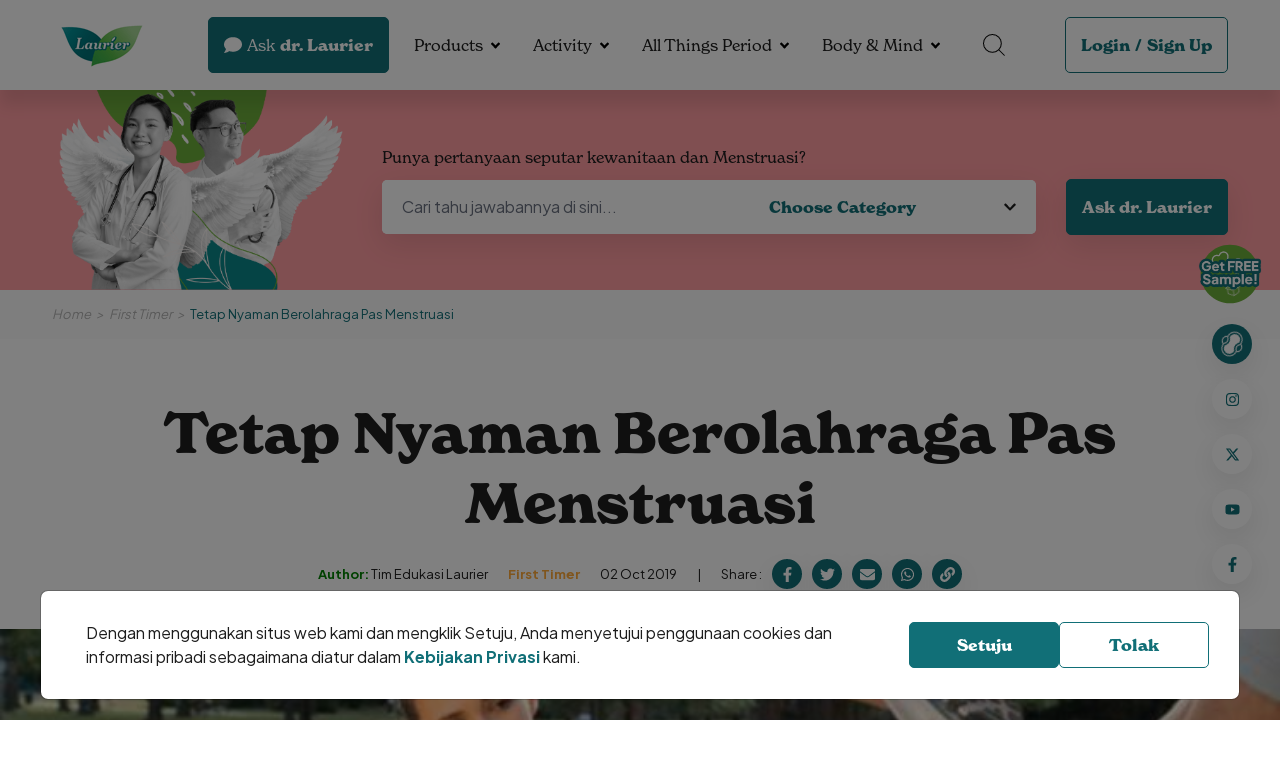

--- FILE ---
content_type: text/html; charset=UTF-8
request_url: https://menstruasi.com/first-timer/tetap-nyaman-berolahraga-pas-menstruasi/
body_size: 12006
content:
<!DOCTYPE HTML>
<html>
    <head>

            

<!-- Google Tag Manager -->
<script type="12b192c24282a8a1104437d0-text/javascript">(function(w,d,s,l,i){w[l]=w[l]||[];w[l].push({'gtm.start':
new Date().getTime(),event:'gtm.js'});var f=d.getElementsByTagName(s)[0],
j=d.createElement(s),dl=l!='dataLayer'?'&l='+l:'';j.async=true;j.src=
'https://www.googletagmanager.com/gtm.js?id='+i+dl;f.parentNode.insertBefore(j,f);
})(window,document,'script','dataLayer','GTM-PZS4432');</script>
<!-- End Google Tag Manager -->

        
                    <title>Tetap Nyaman Berolahraga Pas Menstruasi</title>

<meta http-equiv="X-UA-Compatible" content="IE=edge">
<meta name="viewport" content="width=device-width, initial-scale=1">
<meta name="description" content="Malas berolahraga pas menstruasi memang sering dirasakan para cewek, Girls. Nggak cuma karena merasa tubuh terlalu lemas akibat perdarahan, ...">
<meta name="keywords" content="Menstruasi.com by Laurier">
<link rel="icon" sizes="48x48" href="https://menstruasi.com/bundle/default/assets/images/Logo_Laurier_PNG-1_1.png">
<meta name="theme-color" content="#F2634A">

<link rel="canonical" href="https://menstruasi.com/first-timer/tetap-nyaman-berolahraga-pas-menstruasi/" />


<!-- OPEN GRAPH -->
<meta property="og:url" content="https://menstruasi.com/first-timer/tetap-nyaman-berolahraga-pas-menstruasi/">
<meta property="og:title" content="Tetap Nyaman Berolahraga Pas Menstruasi">
<meta property="og:description" content="Malas berolahraga pas menstruasi memang sering dirasakan para cewek, Girls. Nggak cuma karena merasa tubuh terlalu lemas akibat perdarahan, ...">
<meta property="og:site_name" content="Menstruasi.com">
<meta property="og:image" content="https://menstruasi.com/cdn-cgi/image/width=1200,height=650,quality=95/https://menstruasi.com/media/image/originals/post/2022/08/01/48042c03e6f762097cf7menstruasi-Olahraga-Saat-Menstruasi.jpg">



    
                
                    
            

<link rel="stylesheet" href="https://use.typekit.net/fvj5tci.css">
<link rel="preconnect" href="https://fonts.googleapis.com">
<link rel="preconnect" href="https://fonts.gstatic.com" crossorigin>
<link href="https://fonts.googleapis.com/css2?family=Bebas+Neue&family=Plus+Jakarta+Sans:wght@400;700&display=swap" rel="stylesheet"> 


<link href="https://fonts.googleapis.com/css2?family=Bebas+Neue&display=swap" rel="stylesheet">




<link rel="stylesheet" href="https://menstruasi.com/bundle/default/assets/css/vendor.min.css?cache=2510" />


<link rel="stylesheet" href="https://menstruasi.com/public/bootstrap/bootstrap.css?cache=2510">
<link rel="stylesheet" href="https://menstruasi.com/bundle/default/assets/css/tailwind.css?cache=2510" />
<link rel="stylesheet" href="https://menstruasi.com/bundle/default/assets/css/app.css?cache=2510" />

<link rel="stylesheet" href="https://menstruasi.com/bundle/default/assets/css/app_fix.css?cache=2510" />
            

<script type="application/ld+json">
{
    "@context": "https://schema.org",
    "@type": "Article",
    "headline": "Tetap Nyaman Berolahraga Pas Menstruasi",
    "description": "Malas berolahraga pas menstruasi memang sering dirasakan para cewek, Girls. Nggak cuma karena merasa tubuh terlalu lemas akibat perdarahan, tapi juga ",
    "image": "https://menstruasi.com/cdn-cgi/image/width=1520,height=640,quality=95/https://menstruasi.com/media/image/originals/post/2022/08/01/48042c03e6f762097cf7menstruasi-Olahraga-Saat-Menstruasi.jpg",
    "datePublished": "2019-10-02T18:00:55+07:00",
    "dateModified": "2019-10-02T18:00:55+07:00",
    "author": [{
        "@type": "Organization",
        "name": "Tim Edukasi Laurier"
    }],
    "mainEntityOfPage":	[{
        "@type": "WebPage",
        "@id": "https://menstruasi.com/first-timer/tetap-nyaman-berolahraga-pas-menstruasi"
    }],
    "publisher":	[{
        "@type": "Organization",
        "name": "Menstruasi by Laurier"
    }]
}
</script>

            
               
        
        
    </head>
    <body class="page-614 post-tetap-nyaman-berolahraga-pas-menstruasi page-template-post">

                    
        
        <!-- Google Tag Manager (noscript) -->
<!-- Google Tag Manager (noscript) -->
<noscript><iframe src="https://www.googletagmanager.com/ns.html?id=GTM-PZS4432"
height="0" width="0" style="display:none;visibility:hidden"></iframe></noscript>
<!-- End Google Tag Manager (noscript) -->

        <!-- End Google Tag Manager (noscript) -->

            
         
        
        <div id="app">

            

<div class="la-menu la-fixed la-top-0 la-left-0 la-right-0 la-h-18">
    <div class="container la-flex la-items-center la-h-full">
        <div class="la-menu__burger" data-hamburger>
            <div class="la-cursor-pointer">
                <span></span>
                <span></span>
                <span></span>
            </div>
        </div>
        <a href="https://menstruasi.com/" class="la-menu__brand la-inline-block">
            <img src="https://menstruasi.com/bundle/default/assets/images/Logo_Laurier_PNG-1_1.png" alt='Laurier V Care Expert'>
        </a>
        <div class="la-flex la-items-center la-ml-auto">
            <div class="md:la-mr-3">
                <a href="https://menstruasi.com/ask-drlaurier/" class="button button-green">
                    <div class="icon la-mr-1">
                        <svg xmlns="http://www.w3.org/2000/svg" viewBox="0 0 512 512"><!-- Font Awesome Pro 5.15.4 by @fontawesome - https://fontawesome.com License - https://fontawesome.com/license (Commercial License) --><path d="M256 32C114.6 32 0 125.1 0 240c0 49.6 21.4 95 57 130.7C44.5 421.1 2.7 466 2.2 466.5c-2.2 2.3-2.8 5.7-1.5 8.7S4.8 480 8 480c66.3 0 116-31.8 140.6-51.4 32.7 12.3 69 19.4 107.4 19.4 141.4 0 256-93.1 256-208S397.4 32 256 32z"/></svg>
                    </div>
                    <div class="la-inline-block la-mr-1 la-font-normal">Ask</div> dr. Laurier
                </a>
            </div>
            <div class="la-menu__list la-flex la-items-center la-mx-2">

                                            
                
                
                
    <div class="dropdown">
        

        
                                                
            <a href="javascript:void(0)" class="dropdown-link" data-toggle="dropdown" aria-expanded="false">Products</a>

            <div class="dropdown-menu">
                <div class="container la-max-w-[920px]">
                    <div class="row">
                                                <div class="image">
                            <img 
                                src="https://menstruasi.com/cdn-cgi/image/width=220,height=225,quality=95/https://menstruasi.com/media/image/originals/post/2022/06/30/mask_group_14.png" 
                                alt='Products'>
                        </div>
                                                <div class="list">
                            <div class="row row-cols-1">
                                                            
        
    
        <div>
            <a href="/products">Catalogue</a>
                    </div>

    
                                                            
        
    
        <div>
            <a href="/product-sampling">Product Sampling</a>
                    </div>

    
                                                        </div>
                        </div>
                    </div>
                </div>
            </div>

            </div>

                                            
                
                
                
    <div class="dropdown">
        

        
                                                
            <a href="javascript:void(0)" class="dropdown-link" data-toggle="dropdown" aria-expanded="false">Activity</a>

            <div class="dropdown-menu">
                <div class="container la-max-w-[920px]">
                    <div class="row">
                                                <div class="image">
                            <img 
                                src="https://menstruasi.com/cdn-cgi/image/width=220,height=225,quality=95/https://menstruasi.com/media/image/originals/post/2023/03/10/activity-v2-1.png" 
                                alt='Activity'>
                        </div>
                                                <div class="list">
                            <div class="row row-cols-1">
                                                            
        
    
        <div>
            <a href="/activity">All Activity</a>
                    </div>

    
                                                            
        
    
        <div>
            <a href="/laurier-relax-night-activation">Relax Pass</a>
                    </div>

    
                                                            
        
    
        <div>
            <a href="/laurier-relax-night-surat-izin-menstruasi-challenge">Find Surat Izin Menstruasi Challenge</a>
                    </div>

    
                                                            
        
    
        <div>
            <a href="/activity/waktunyarelax-period-core-photo-challenge-laurier-x-yogya">#WaktunyaRelax Period Core Photo Challenge Laurier x Yogya</a>
                    </div>

    
                                                            
        
    
        <div>
            <a href="/activity/matcha-bowl-painting-workshop">Matcha Bowl Painting Workshop</a>
                    </div>

    
                                                        </div>
                        </div>
                    </div>
                </div>
            </div>

            </div>

                                            
                
                
                
    <div class="dropdown">
        

        
                                                
            <a href="javascript:void(0)" class="dropdown-link" data-toggle="dropdown" aria-expanded="false">All Things Period</a>

            <div class="dropdown-menu">
                <div class="container la-max-w-[920px]">
                    <div class="row">
                                                <div class="image">
                            <img 
                                src="https://menstruasi.com/cdn-cgi/image/width=220,height=225,quality=95/https://menstruasi.com/media/image/originals/post/2022/06/30/menu_period.png" 
                                alt='All Things Period'>
                        </div>
                                                <div class="list">
                            <div class="row row-cols-1">
                                                            
        
    
        <div>
            <a href="/period-facts">Period Facts</a>
                    </div>

    
                                                            
        
    
        <div>
            <a href="/first-timer">First Timer</a>
                    </div>

    
                                                            
        
    
        <div>
            <a href="/adulthood">Adulthood</a>
                    </div>

    
                                                            
        
    
        <div>
            <a href="/motherhood">Motherhood</a>
                    </div>

    
                                                        </div>
                        </div>
                    </div>
                </div>
            </div>

            </div>

                                            
                
                
                
    <div class="dropdown">
        

        
                                                
            <a href="javascript:void(0)" class="dropdown-link" data-toggle="dropdown" aria-expanded="false">Body &amp; Mind</a>

            <div class="dropdown-menu">
                <div class="container la-max-w-[920px]">
                    <div class="row">
                                                <div class="image">
                            <img 
                                src="https://menstruasi.com/cdn-cgi/image/width=220,height=225,quality=95/https://menstruasi.com/media/image/originals/post/2022/06/30/menu_period.png" 
                                alt='Body &amp; Mind'>
                        </div>
                                                <div class="list">
                            <div class="row row-cols-1">
                                                            
        
    
        <div>
            <a href="/healthy-body">Healthy Body</a>
                    </div>

    
                                                            
        
    
        <div>
            <a href="/healthy-mind">Healthy Mind</a>
                    </div>

    
                                                        </div>
                        </div>
                    </div>
                </div>
            </div>

            </div>

                
            </div>
            <div class="la-menu__search la-mr-9">
                <div class="dropdown">
                    <a href="javascript:void(0)" class="dropdown-link" data-toggle="dropdown" aria-expanded="false">
                        <svg xmlns="http://www.w3.org/2000/svg" width="21.774" height="21.774" viewBox="0 0 21.774 21.774">
                            <g id="search" transform="translate(0.5 0.5)">
                              <path id="Path_1012" data-name="Path 1012" d="M19.879,11.064A8.814,8.814,0,1,1,11.064,2.25a8.814,8.814,0,0,1,8.814,8.814Z" transform="translate(-2.25 -2.25)" fill="none" stroke="#000" stroke-linecap="round" stroke-linejoin="round" stroke-width="1"/>
                              <path id="Path_1013" data-name="Path 1013" d="M25.875,25.875l5.142,5.142" transform="translate(-10.45 -10.45)" fill="none" stroke="#000" stroke-linecap="round" stroke-linejoin="round" stroke-width="1"/>
                            </g>
                        </svg>                        
                    </a>
                    <div class="dropdown-menu">
                        <form action="https://menstruasi.com/search/" method="GET">
                            <div class="la-search__input la-rounded-rg la-shadow-sm la-overflow-hidden">
                                <input class="field field--ghost" type="text" name="search_text" id="ask_question" placeholder="Cari artikel disini...">
                                <button type="submit" name="" id="" class="button button-white la-shadow-sm">
                                    <div class="icon">
                                        <svg xmlns="http://www.w3.org/2000/svg" viewBox="0 0 512 512"><!-- Font Awesome Pro 5.15.4 by @fontawesome - https://fontawesome.com License - https://fontawesome.com/license (Commercial License) --><path d="M505 442.7L405.3 343c-4.5-4.5-10.6-7-17-7H372c27.6-35.3 44-79.7 44-128C416 93.1 322.9 0 208 0S0 93.1 0 208s93.1 208 208 208c48.3 0 92.7-16.4 128-44v16.3c0 6.4 2.5 12.5 7 17l99.7 99.7c9.4 9.4 24.6 9.4 33.9 0l28.3-28.3c9.4-9.4 9.4-24.6.1-34zM208 336c-70.7 0-128-57.2-128-128 0-70.7 57.2-128 128-128 70.7 0 128 57.2 128 128 0 70.7-57.2 128-128 128z"/></svg>
                                    </div>
                                </button>
                            </div>
                        </form>
                    </div>
                </div>
            </div>
            
            <div class="la-menu__login">
                <div class="button button-outline-green">
                                        <a href="https://menstruasi.com/login/">Login</a>
                    <span>/</span>
                    <a href="https://menstruasi.com/sign-up/">Sign Up</a>
                                    </div>
            </div>
                    </div>
    </div>
</div>
            
    <div class="main la-mt-18 page-article-detail entry-article-detail">



        





        


        

<div class="la-hero la-relative la-bg-pink la-bg-no-repeat la-bg-cover la-bg-center" style="">
    <div class="container">
        <div class="la-hero__dialog la-ml-auto">
            <div class="image">
                <img 
                    src="https://menstruasi.com/bundle/default/assets/images/banner_doctor_ask.png" 
                    alt='ask dr laurier'>
            </div>
            <form action="https://menstruasi.com/search-askdrlaurier/" method="GET" class="content">
                
                <div class="la-mb-2 title_haskdr">Punya pertanyaan seputar kewanitaan dan Menstruasi?</div>
                <div class="lg:la-flex sm:la-block la-items-center">
                    <div class="la-hero__input la-bg-white la-rounded-rg la-shadow-sm la-overflow-hidden">
                        <input class="field field--ghost" type="text" name="search" id="ask_question" placeholder="Cari tahu jawabannya di sini...">
                        <select class="field field--ghost" name="ask_category" id="">
                            <option value="" selected disabled>Choose Category</option>
                            
                                                            <option value="siklus-menstruasi">Siklus Menstruasi</option>
                                                            <option value="kesehatan-genital">Kesehatan Genital</option>
                                                            <option value="kesuburan">Kesuburan</option>
                                                            <option value="mitos">Mitos</option>
                                                            <option value="produk">Produk</option>
                                                            <option value="menstruasi">Menstruasi</option>
                                                            <option value="other">Other</option>
                                                        
                        </select>
                    </div>
                    <button type="submit" name="" id="" class="button button-green la-shadow-sm sm:la-w-full md:la-w-full">Ask dr. Laurier</button>
                </div>
            </form>
        </div>
    </div>
</div>
        <div class="la-breadcrumb la-bg-grayLight la-italic la-text-sm">
            <div class="container">
                <div class="la-breadcrumb__dialog la-py-4">
                    <div class="list la-text-gray la-flex la-items-center">
                        <div>
                            <a href="https://menstruasi.com/">Home</a>
                        </div>
                        <div>
                            <a href="https://menstruasi.com/first-timer">First Timer</a>
                        </div>
                        <div>
                            <p>Tetap Nyaman Berolahraga Pas Menstruasi</p>
                        </div>
                    </div>
                </div>
            </div>
        </div>

        <div class="la-section la-section--post la-py-12">
            <div class="container">
                <div class="title la-text-center">
                    <h1>Tetap Nyaman Berolahraga Pas Menstruasi</h1>
                    <div class="actions">
                        <div class="tag la-flex la-items-center">
                            <div>
                                <span class="la-text-[#008000] la-font-bold">Author:</span> Tim Edukasi Laurier
                            </div>
                            <div>
                                <a href="https://menstruasi.com/first-timer" class="la-text-yellowRegular la-font-bold">First Timer</a>
                            </div>
                            <div>
                                <p class="la-mb-0">02 Oct 2019</p>
                            </div>
                        </div>
                        <div class="share la-flex la-items-center">
                            <div>
                                <p class="la-mb-0">Share :</p>
                            </div>
                            <div>
                                <a href="javascript:void(0)" class="la-flex la-items-center la-justify-center la-rounded-full" data-sharer="facebook" data-hashtag="laurier,menstruasi" data-url="https://menstruasi.com/first-timer/tetap-nyaman-berolahraga-pas-menstruasi">
                                    <svg xmlns="http://www.w3.org/2000/svg" viewBox="0 0 320 512"><!-- Font Awesome Pro 5.15.4 by @fontawesome - https://fontawesome.com License - https://fontawesome.com/license (Commercial License) --><path d="M279.14 288l14.22-92.66h-88.91v-60.13c0-25.35 12.42-50.06 52.24-50.06h40.42V6.26S260.43 0 225.36 0c-73.22 0-121.08 44.38-121.08 124.72v70.62H22.89V288h81.39v224h100.17V288z"/></svg>
                                </a>
                            </div>
                            <div>
                                <a href="javascript:void(0)" class="la-flex la-items-center la-justify-center la-rounded-full" data-sharer="twitter" data-title="Tetap Nyaman Berolahraga Pas Menstruasi" data-hashtags="laurier,menstruasi" data-url="https://menstruasi.com/first-timer/tetap-nyaman-berolahraga-pas-menstruasi">
                                    <svg xmlns="http://www.w3.org/2000/svg" viewBox="0 0 512 512"><!-- Font Awesome Pro 5.15.4 by @fontawesome - https://fontawesome.com License - https://fontawesome.com/license (Commercial License) --><path d="M459.37 151.716c.325 4.548.325 9.097.325 13.645 0 138.72-105.583 298.558-298.558 298.558-59.452 0-114.68-17.219-161.137-47.106 8.447.974 16.568 1.299 25.34 1.299 49.055 0 94.213-16.568 130.274-44.832-46.132-.975-84.792-31.188-98.112-72.772 6.498.974 12.995 1.624 19.818 1.624 9.421 0 18.843-1.3 27.614-3.573-48.081-9.747-84.143-51.98-84.143-102.985v-1.299c13.969 7.797 30.214 12.67 47.431 13.319-28.264-18.843-46.781-51.005-46.781-87.391 0-19.492 5.197-37.36 14.294-52.954 51.655 63.675 129.3 105.258 216.365 109.807-1.624-7.797-2.599-15.918-2.599-24.04 0-57.828 46.782-104.934 104.934-104.934 30.213 0 57.502 12.67 76.67 33.137 23.715-4.548 46.456-13.32 66.599-25.34-7.798 24.366-24.366 44.833-46.132 57.827 21.117-2.273 41.584-8.122 60.426-16.243-14.292 20.791-32.161 39.308-52.628 54.253z"/></svg>
                                </a>
                            </div>
                            <div>
                                <a href="javascript:void(0)" class="la-flex la-items-center la-justify-center la-rounded-full" data-sharer="email" data-title="Tetap Nyaman Berolahraga Pas Menstruasi" data-url="https://menstruasi.com/first-timer/tetap-nyaman-berolahraga-pas-menstruasi" data-subject="Laurier Menstruasi - Tetap Nyaman Berolahraga Pas Menstruasi" data-to="">
                                    <svg xmlns="http://www.w3.org/2000/svg" viewBox="0 0 512 512"><!-- Font Awesome Pro 5.15.4 by @fontawesome - https://fontawesome.com License - https://fontawesome.com/license (Commercial License) --><path d="M502.3 190.8c3.9-3.1 9.7-.2 9.7 4.7V400c0 26.5-21.5 48-48 48H48c-26.5 0-48-21.5-48-48V195.6c0-5 5.7-7.8 9.7-4.7 22.4 17.4 52.1 39.5 154.1 113.6 21.1 15.4 56.7 47.8 92.2 47.6 35.7.3 72-32.8 92.3-47.6 102-74.1 131.6-96.3 154-113.7zM256 320c23.2.4 56.6-29.2 73.4-41.4 132.7-96.3 142.8-104.7 173.4-128.7 5.8-4.5 9.2-11.5 9.2-18.9v-19c0-26.5-21.5-48-48-48H48C21.5 64 0 85.5 0 112v19c0 7.4 3.4 14.3 9.2 18.9 30.6 23.9 40.7 32.4 173.4 128.7 16.8 12.2 50.2 41.8 73.4 41.4z"/></svg>
                                </a>
                            </div>
                            <div>
                                <a href="javascript:void(0)" rel="noreferrer" class="la-flex la-items-center la-justify-center la-rounded-full" data-sharer="whatsapp" data-title="Tetap Nyaman Berolahraga Pas Menstruasi" data-url="https://menstruasi.com/first-timer/tetap-nyaman-berolahraga-pas-menstruasi">
                                    <svg xmlns="http://www.w3.org/2000/svg" viewBox="0 0 448 512"><!-- Font Awesome Pro 5.15.4 by @fontawesome - https://fontawesome.com License - https://fontawesome.com/license (Commercial License) --><path d="M380.9 97.1C339 55.1 283.2 32 223.9 32c-122.4 0-222 99.6-222 222 0 39.1 10.2 77.3 29.6 111L0 480l117.7-30.9c32.4 17.7 68.9 27 106.1 27h.1c122.3 0 224.1-99.6 224.1-222 0-59.3-25.2-115-67.1-157zm-157 341.6c-33.2 0-65.7-8.9-94-25.7l-6.7-4-69.8 18.3L72 359.2l-4.4-7c-18.5-29.4-28.2-63.3-28.2-98.2 0-101.7 82.8-184.5 184.6-184.5 49.3 0 95.6 19.2 130.4 54.1 34.8 34.9 56.2 81.2 56.1 130.5 0 101.8-84.9 184.6-186.6 184.6zm101.2-138.2c-5.5-2.8-32.8-16.2-37.9-18-5.1-1.9-8.8-2.8-12.5 2.8-3.7 5.6-14.3 18-17.6 21.8-3.2 3.7-6.5 4.2-12 1.4-32.6-16.3-54-29.1-75.5-66-5.7-9.8 5.7-9.1 16.3-30.3 1.8-3.7.9-6.9-.5-9.7-1.4-2.8-12.5-30.1-17.1-41.2-4.5-10.8-9.1-9.3-12.5-9.5-3.2-.2-6.9-.2-10.6-.2-3.7 0-9.7 1.4-14.8 6.9-5.1 5.6-19.4 19-19.4 46.3 0 27.3 19.9 53.7 22.6 57.4 2.8 3.7 39.1 59.7 94.8 83.8 35.2 15.2 49 16.5 66.6 13.9 10.7-1.6 32.8-13.4 37.4-26.4 4.6-13 4.6-24.1 3.2-26.4-1.3-2.5-5-3.9-10.5-6.6z"/></svg>
                                </a>
                            </div>
                            <div style="position:relative;">
                                <a href="javascript:void(0)" class="la-flex la-items-center la-justify-center la-rounded-full" id="copy_to_clipboard">
                                    <svg xmlns="http://www.w3.org/2000/svg" viewBox="0 0 512 512"><!-- Font Awesome Pro 5.15.4 by @fontawesome - https://fontawesome.com License - https://fontawesome.com/license (Commercial License) --><path d="M326.612 185.391c59.747 59.809 58.927 155.698.36 214.59-.11.12-.24.25-.36.37l-67.2 67.2c-59.27 59.27-155.699 59.262-214.96 0-59.27-59.26-59.27-155.7 0-214.96l37.106-37.106c9.84-9.84 26.786-3.3 27.294 10.606.648 17.722 3.826 35.527 9.69 52.721 1.986 5.822.567 12.262-3.783 16.612l-13.087 13.087c-28.026 28.026-28.905 73.66-1.155 101.96 28.024 28.579 74.086 28.749 102.325.51l67.2-67.19c28.191-28.191 28.073-73.757 0-101.83-3.701-3.694-7.429-6.564-10.341-8.569a16.037 16.037 0 0 1-6.947-12.606c-.396-10.567 3.348-21.456 11.698-29.806l21.054-21.055c5.521-5.521 14.182-6.199 20.584-1.731a152.482 152.482 0 0 1 20.522 17.197zM467.547 44.449c-59.261-59.262-155.69-59.27-214.96 0l-67.2 67.2c-.12.12-.25.25-.36.37-58.566 58.892-59.387 154.781.36 214.59a152.454 152.454 0 0 0 20.521 17.196c6.402 4.468 15.064 3.789 20.584-1.731l21.054-21.055c8.35-8.35 12.094-19.239 11.698-29.806a16.037 16.037 0 0 0-6.947-12.606c-2.912-2.005-6.64-4.875-10.341-8.569-28.073-28.073-28.191-73.639 0-101.83l67.2-67.19c28.239-28.239 74.3-28.069 102.325.51 27.75 28.3 26.872 73.934-1.155 101.96l-13.087 13.087c-4.35 4.35-5.769 10.79-3.783 16.612 5.864 17.194 9.042 34.999 9.69 52.721.509 13.906 17.454 20.446 27.294 10.606l37.106-37.106c59.271-59.259 59.271-155.699.001-214.959z"/></svg>
                                </a>
                            </div>
                        </div>
                    </div>
                </div>
            </div>
            <div class="thumbnail la-mb-8">
                <div>
                    <img 
                        src="https://menstruasi.com/cdn-cgi/image/width=1520,height=640,quality=95/https://menstruasi.com/media/image/originals/post/2022/08/01/48042c03e6f762097cf7menstruasi-Olahraga-Saat-Menstruasi.jpg" 
                        alt='Tetap Nyaman Berolahraga Pas Menstruasi' width="100%">
                </div>
            </div>

            <div class="container">
                <div class="body row">
                    <div class="col-lg-8">
                        <div class="post-detail">
                            <p dir="ltr" style="text-align:justify">Malas berolahraga pas menstruasi memang sering dirasakan para cewek, <em>Girls</em>. Nggak cuma karena merasa tubuh terlalu lemas akibat perdarahan, tapi juga karena takut tembus dan semakin lemas setelah banyak bergerak. Kamu sering berpikir seperti itu nggak, <em>Girls</em>? Duh, padahal untuk mengatasi ketakutanmu itu gampang banget lho, lakukan aja cara-cara di bawah ini:</p>

<ul>
	<li dir="ltr">
	<p dir="ltr" style="text-align:justify"><strong>Pastikan mengganti pembalut baru sebelum berolahraga.</strong> Kalau kamu berolahraga di <em>gym</em>, bawalah cadangan pembalut supaya kamu bisa langsung menggantinya setelah selesai olahraga. Kalau nggak, langsung mandi dan ganti pembalut saat sampai di rumah.</p>
	</li>
	<li dir="ltr">
	<p dir="ltr" style="text-align:justify"><strong>Pakai celana olahraga berwarna gelap dan bawa jaket.</strong> Kalau kamu mengalami tembus, celana yang warnanya gelap ini bisa bikin noda darah jadi nggak terlihat, lalu kamu bisa langsung ikat jaket di pinggangmu untuk menutupinya dan langsung ke toilet untuk ganti pembalutmu.</p>
	</li>
	<li dir="ltr">
	<p dir="ltr" style="text-align:justify"><strong>Pakai baju yang longgar.</strong> Baju yang ketat cenderung menekan perutmu dan bisa menyebabkan rasa sesak karena dibarengi dengan adanya pengumpulan cairan di dalam rongga perut. Jadi, pastikan baju yang kamu pakai untuk berolahraga itu sedikit longgar ya!</p>
	</li>
	<li dir="ltr">
	<p dir="ltr" style="text-align:justify"><em><strong>Stretching.</strong></em> Lakukanlah peregangan ringan pada semua sendi dan otot tubuhmu. <em>Stretching</em> sebelum berolahraga bisa mencegah terjadinya kejang otot.</p>
	</li>
	<li dir="ltr">
	<p dir="ltr" style="text-align:justify"><strong>Jangan sampai dehidrasi.</strong> Kalau kamu berolahraga pas menstruasi, jangan lupa untuk minum air putih yang cukup sebelum selesai berolahraga. Menjaga kecukupan cairan dalam tubuh saat menstruasi ini bisa membuatmu terhindar dari risiko sakit kepala dan kelelahan.</p>
	</li>
</ul>

<p dir="ltr" style="text-align:justify">Gimana, <em>Girls</em>? Sekarang kamu udah tau kan, gimana caranya supaya tetap bisa berolahraga pas menstruasi? Mulai sekarang, jangan malas untuk berolahraga ya, karena dengan berolahraga tubuhmmu akan terasa lebih bugar dan sehat. Selain itu, rasa takut tembus atau kelelahan juga udah bisa kamu atasi dengan cara-cara di atas. <em>So, don&rsquo;t be lazy and stay healthy, Girls</em>!</p>

<p dir="ltr" style="text-align:justify"><em>Share </em>artikel ini ke teman-temanmu yuk, supaya mereka tetap berolahraga walaupun lagi menstruasi!</p>

                        </div>

                                                
                                                
                        <div class="post-more la-text-center">
                            <div class="navigate la-flex la-items-center la-justify-center">
                                
                            </div>
                        </div>
                    </div>
                    <div class="col-lg-4">
                        <div class="related">
                            <div class="la-mb-10">
                                <h5 class="la-text-green">Latest Articles</h5>
                                <div>
                                
                                                                    <div class="item item--block">
                                        <div class="item__image la-rounded-rg la-overflow-hidden">
                                            <a href="https://menstruasi.com/first-timer/diet-keto-bisa-mengatasi-siklus-menstruasi-yang-tidak-teratur-benarkah" class="la-w-full la-h-full la-object-cover la-object-center">
                                                <img 
                                                    src="https://menstruasi.com/cdn-cgi/image/width=350,height=145,quality=95/https://menstruasi.com/media/image/originals/post/2025/11/19/diet-keto-bisa-mengatasi-siklus-menstruasi-yang-tidak-teratur-benarkah.jpg" 
                                                    alt='Diet Keto Bisa Mengatasi Siklus Menstruasi yang Tidak Teratur, Benarkah?'>
                                            </a>
                                            <div class="item__image-author la-absolute la-left-4 la-bottom-4">
												<div class="item__image-author-text la-bg-white la-text-black la-rounded-rg">
													<p>
														<strong>Author:</strong> Tim Edukasi Laurier
													</p>
												</div>
											</div>
                                        </div>
                                        <div class="item__body la-flex-1">
                                            <div class="tag la-flex la-items-end">
                                                <div>
                                                <a href="https://menstruasi.com/first-timer" class="la-block la-text-yellowRegular la-font-bold">First Timer</a>
                                                </div>
                                                <div class="la-text-sm">19 Nov 2025</div>
                                            </div>
                                            <h4 class="la-font-normal la-line-clamp-2">
                                                <a href="https://menstruasi.com/first-timer/diet-keto-bisa-mengatasi-siklus-menstruasi-yang-tidak-teratur-benarkah" class="la-text-black">Diet Keto Bisa Mengatasi Siklus Menstruasi yang Tidak Teratur, Benarkah?</a>
                                            </h4>
                                        </div>
                                    </div>
                                                                    <div class="item item--block">
                                        <div class="item__image la-rounded-rg la-overflow-hidden">
                                            <a href="https://menstruasi.com/first-timer/4-gejala-darah-menstruasi-tidak-normal-dan-solusinya" class="la-w-full la-h-full la-object-cover la-object-center">
                                                <img 
                                                    src="https://menstruasi.com/cdn-cgi/image/width=350,height=145,quality=95/https://menstruasi.com/media/image/originals/post/2025/11/10/4-gejala-darah-menstruasi-tidak-normal-dan-solusinya.jpg" 
                                                    alt='4 Gejala Darah Menstruasi Tidak Normal dan Solusinya'>
                                            </a>
                                            <div class="item__image-author la-absolute la-left-4 la-bottom-4">
												<div class="item__image-author-text la-bg-white la-text-black la-rounded-rg">
													<p>
														<strong>Author:</strong> Tim Edukasi Laurier
													</p>
												</div>
											</div>
                                        </div>
                                        <div class="item__body la-flex-1">
                                            <div class="tag la-flex la-items-end">
                                                <div>
                                                <a href="https://menstruasi.com/first-timer" class="la-block la-text-yellowRegular la-font-bold">First Timer</a>
                                                </div>
                                                <div class="la-text-sm">10 Nov 2025</div>
                                            </div>
                                            <h4 class="la-font-normal la-line-clamp-2">
                                                <a href="https://menstruasi.com/first-timer/4-gejala-darah-menstruasi-tidak-normal-dan-solusinya" class="la-text-black">4 Gejala Darah Menstruasi Tidak Normal dan Solusinya</a>
                                            </h4>
                                        </div>
                                    </div>
                                                                    <div class="item item--block">
                                        <div class="item__image la-rounded-rg la-overflow-hidden">
                                            <a href="https://menstruasi.com/first-timer/iritasi-kulit-vagina-saat-menstruasi-ini-penyebab-dan-cara-mengatasinya" class="la-w-full la-h-full la-object-cover la-object-center">
                                                <img 
                                                    src="https://menstruasi.com/cdn-cgi/image/width=350,height=145,quality=95/https://menstruasi.com/media/image/originals/post/2025/10/14/iritasi-kulit-vagina-saat-menstruasi-ini-penyebab-dan-cara-mengatasinya.jpg" 
                                                    alt='Iritasi Kulit Vagina Saat Menstruasi? Ini Penyebab dan Cara Mengatasinya'>
                                            </a>
                                            <div class="item__image-author la-absolute la-left-4 la-bottom-4">
												<div class="item__image-author-text la-bg-white la-text-black la-rounded-rg">
													<p>
														<strong>Author:</strong> Tim Edukasi Laurier
													</p>
												</div>
											</div>
                                        </div>
                                        <div class="item__body la-flex-1">
                                            <div class="tag la-flex la-items-end">
                                                <div>
                                                <a href="https://menstruasi.com/first-timer" class="la-block la-text-yellowRegular la-font-bold">First Timer</a>
                                                </div>
                                                <div class="la-text-sm">14 Oct 2025</div>
                                            </div>
                                            <h4 class="la-font-normal la-line-clamp-2">
                                                <a href="https://menstruasi.com/first-timer/iritasi-kulit-vagina-saat-menstruasi-ini-penyebab-dan-cara-mengatasinya" class="la-text-black">Iritasi Kulit Vagina Saat Menstruasi? Ini Penyebab dan Cara Mengatasinya</a>
                                            </h4>
                                        </div>
                                    </div>
                                                                    
                                </div>
                            </div>
                                                    </div>
                    </div>
                </div>
            </div>
        </div>


        <div class="la-section la-section--add la-pb-12">
            <div class="container">
                <div class="content">
                    <div class="body">
                        <h4 class="la-text-green">Related Articles</h4>
                        <div class="la-grid lg:la-grid-cols-3 la-grid-cols-1 la-gap-6">

                                                    
                            <div class="item item--block">
                                <div class="item__image la-rounded-rg la-overflow-hidden">
                                    <a href="https://menstruasi.com/first-timer/kecelakaan-di-sekolah" class="la-w-full la-h-full la-object-cover la-object-center">
                                        <img 
                                            src="https://menstruasi.com/cdn-cgi/image/width=350,height=145,quality=95/https://menstruasi.com/media/image/originals/post/2022/08/01/0904a9d5375be756c44fMenstruasi-Dapat-Menstruasi-Di-Sekolah.jpg" 
                                            alt='‘Kecelakaan’ di Sekolah'>
                                        <div class="item__image-author la-absolute la-left-4 la-bottom-4">
                                            <div class="item__image-author-text la-bg-white la-text-black la-rounded-rg">
                                                <p>
                                                    <strong>Author:</strong> Tim Edukasi Laurier
                                                </p>
                                            </div>
                                        </div>
                                    </a>
                                </div>
                                <div class="item__body la-flex-1">
                                    <div class="tag la-flex la-items-end">
                                        <div>
                                        <a href="https://menstruasi.com/first-timer" class="la-block la-text-yellowRegular la-font-bold">First Timer</a>
                                        </div>
                                        <div class="la-text-sm">04 Sep 2019</div>
                                    </div>
                                    <h4 class="la-font-normal la-line-clamp-2">
                                        <a href="https://menstruasi.com/first-timer/kecelakaan-di-sekolah" class="la-text-black">‘Kecelakaan’ di Sekolah</a>
                                    </h4>
                                    Girls, kamu sering nggak sih, melihat temanmu &lsquo;kecelakaan&rsquo; pas menstruasi di sekolah? Du...
                                </div>
                            </div>

                                                    
                            <div class="item item--block">
                                <div class="item__image la-rounded-rg la-overflow-hidden">
                                    <a href="https://menstruasi.com/first-timer/ada-bakteri-di-area-vagina" class="la-w-full la-h-full la-object-cover la-object-center">
                                        <img 
                                            src="https://menstruasi.com/cdn-cgi/image/width=350,height=145,quality=95/https://menstruasi.com/media/image/originals/post/2022/08/01/d3765d0cb4e905310faamenstruasi-oooh-bakteri.jpg" 
                                            alt='Ada Bakteri di Area Vagina?'>
                                        <div class="item__image-author la-absolute la-left-4 la-bottom-4">
                                            <div class="item__image-author-text la-bg-white la-text-black la-rounded-rg">
                                                <p>
                                                    <strong>Author:</strong> Tim Edukasi Laurier
                                                </p>
                                            </div>
                                        </div>
                                    </a>
                                </div>
                                <div class="item__body la-flex-1">
                                    <div class="tag la-flex la-items-end">
                                        <div>
                                        <a href="https://menstruasi.com/first-timer" class="la-block la-text-yellowRegular la-font-bold">First Timer</a>
                                        </div>
                                        <div class="la-text-sm">11 Sep 2019</div>
                                    </div>
                                    <h4 class="la-font-normal la-line-clamp-2">
                                        <a href="https://menstruasi.com/first-timer/ada-bakteri-di-area-vagina" class="la-text-black">Ada Bakteri di Area Vagina?</a>
                                    </h4>
                                    Girls, kamu tau nggak sih, ternyata di area vaginamu itu ada banyak bakteri baik yang tumbuh lho! Ba...
                                </div>
                            </div>

                                                    
                            <div class="item item--block">
                                <div class="item__image la-rounded-rg la-overflow-hidden">
                                    <a href="https://menstruasi.com/first-timer/3-kriteria-pembalut-yang-aman-dipakai" class="la-w-full la-h-full la-object-cover la-object-center">
                                        <img 
                                            src="https://menstruasi.com/cdn-cgi/image/width=350,height=145,quality=95/https://menstruasi.com/media/image/originals/post/2022/08/01/dba2643731fff3c735caMenstruasi-Amankah-Pembalut-Anda.jpg" 
                                            alt='3 Kriteria Pembalut yang Aman Dipakai'>
                                        <div class="item__image-author la-absolute la-left-4 la-bottom-4">
                                            <div class="item__image-author-text la-bg-white la-text-black la-rounded-rg">
                                                <p>
                                                    <strong>Author:</strong> Tim Edukasi Laurier
                                                </p>
                                            </div>
                                        </div>
                                    </a>
                                </div>
                                <div class="item__body la-flex-1">
                                    <div class="tag la-flex la-items-end">
                                        <div>
                                        <a href="https://menstruasi.com/first-timer" class="la-block la-text-yellowRegular la-font-bold">First Timer</a>
                                        </div>
                                        <div class="la-text-sm">16 Aug 2019</div>
                                    </div>
                                    <h4 class="la-font-normal la-line-clamp-2">
                                        <a href="https://menstruasi.com/first-timer/3-kriteria-pembalut-yang-aman-dipakai" class="la-text-black">3 Kriteria Pembalut yang Aman Dipakai</a>
                                    </h4>
                                    Setiap cewek pasti selalu pakai pembalut pas lagi menstruasi. Makanya, pembalut jadi salah satu bend...
                                </div>
                            </div>

                                                    
                        </div>
                    </div>
                </div>
            </div>
        </div>

        
    </div>




    

                                        
            


<div class="la-footer la-bg-green la-text-white">
    <div class="container">
        <div class="la-footer__find la-py-8">
            <div class="title la-text-center la-mb-7">
                <h2 class="la-mb-3">Find Us on :</h2>
                <p>Beli produk Laurier di e-commerce favoritmu!</p>
            </div>
            <div>
                <div class="link la-flex la-items-center la-justify-center -la-m-2">
                    <div class="la-p-2">
                        <a href="https://shopee.co.id/shop/36092728/search?shopCollection=6807822" target="_blank">
                        <img 
                            src="https://menstruasi.com/bundle/default/assets/images/Group-118.png" 
                            alt='logo image'
                        >
                        </a>
                    </div>
                    <div class="la-p-2">
                        <a href="https://www.tokopedia.com/kao/etalase/laurier" target="_blank">
                        <img 
                            src="https://menstruasi.com/bundle/default/assets/images/Group-117.png" 
                            alt='logo image'
                        >
                        </a>
                    </div>
                                        <div class="la-p-2">
                        <a href="https://www.blibli.com/merchant/kao-kke-official-store/KAK-25212?brand=Laurier&promoTab=false" target="_blank">
                        <img 
                            src="https://menstruasi.com/bundle/default/assets/images/Group-119-2.png" 
                            alt='logo image'
                        >
                        </a>
                    </div>
                    <div class="la-p-2">
                        <a href="https://www.lazada.co.id/shop/kao-store/custom-1646705448540.htm?wh_weex=true" target="_blank">
                        <img 
                            src="https://menstruasi.com/bundle/default/assets/images/Group-120.png" 
                            alt='logo image'
                        >
                        </a>
                    </div>
                </div>
            </div>
        </div>
        <div class="la-footer__copy">
            <div class="left">
                <p class="la-pr-5">Provided by :</p>
                <img src="https://menstruasi.com/bundle/default/assets/images/Logo_Laurier_PNG-1_1.png" alt='Laurier V Care Expert' >
            </div>
            <div class="right">
                <p class="la-pb-3 lg:la-pb-0 lg:la-pr-4">&copy; PT KAO Indonesia. All Right Reserved.</p>
                <div class="link">
                    <a href="https://menstruasi.com/legal/" class="la-block">Legal</a>
                    <a href="https://menstruasi.com/privacy-policy/" class="la-block">Privacy Policy</a>
                </div>
            </div>
        </div>
    </div>
</div>



<div class="la-hamburger la-bg-white la-fixed la-left-0 la-right-0 la-transition la-ease-in-out la-overflow-x-hidden la-z-40 lg:hidden">
    <div class="container">
        <!-- CONTENT COMPONENT -->
        <div class="la-hamburger__dialog la-py-6">
            <div class="button button-outline-green">
                            <a href="https://menstruasi.com/login/" class="">Login</a>&nbsp;/&nbsp;<a href="https://menstruasi.com/sign-up/" class="">Sign up</a>
                        </div>

            <div class="search">
                <form action="https://menstruasi.com/search/" method="GET">
                    <div class="search__input la-rounded-rg la-shadow-sm la-overflow-hidden">
                        <input class="field field--ghost" type="text" name="search_text" id="ask_question" placeholder="Cari artikel disini...">
                        <button type="submit" name="" id="" class="button button-white la-shadow-sm">
                            <div class="icon">
                                <svg xmlns="http://www.w3.org/2000/svg" viewBox="0 0 512 512"><!-- Font Awesome Pro 5.15.4 by @fontawesome - https://fontawesome.com License - https://fontawesome.com/license (Commercial License) --><path d="M505 442.7L405.3 343c-4.5-4.5-10.6-7-17-7H372c27.6-35.3 44-79.7 44-128C416 93.1 322.9 0 208 0S0 93.1 0 208s93.1 208 208 208c48.3 0 92.7-16.4 128-44v16.3c0 6.4 2.5 12.5 7 17l99.7 99.7c9.4 9.4 24.6 9.4 33.9 0l28.3-28.3c9.4-9.4 9.4-24.6.1-34zM208 336c-70.7 0-128-57.2-128-128 0-70.7 57.2-128 128-128 70.7 0 128 57.2 128 128 0 70.7-57.2 128-128 128z"/></svg>
                            </div>
                        </button>
                    </div>
                </form>
            </div>

            <div class="list" data-widget="tree">

                                            
                
                
                
    <div class="tree-view">

        
                                                
            <a href="javascript:void(0)" class="la-flex la-items-center">Products</a>

            <div class="tree-view__menu">

                            
            
    
        <div>
            <a href="/products">Catalogue</a>
                    </div>

    
                            
            
    
        <div>
            <a href="/product-sampling">Product Sampling</a>
                    </div>

    
                        </div>

            </div>

                                            
                
                
                
    <div class="tree-view">

        
                                                
            <a href="javascript:void(0)" class="la-flex la-items-center">Activity</a>

            <div class="tree-view__menu">

                            
            
    
        <div>
            <a href="/activity">All Activity</a>
                    </div>

    
                            
            
    
        <div>
            <a href="/laurier-relax-night-activation">Relax Pass</a>
                    </div>

    
                            
            
    
        <div>
            <a href="/laurier-relax-night-surat-izin-menstruasi-challenge">Find Surat Izin Menstruasi Challenge</a>
                    </div>

    
                            
            
    
        <div>
            <a href="/activity/waktunyarelax-period-core-photo-challenge-laurier-x-yogya">#WaktunyaRelax Period Core Photo Challenge Laurier x Yogya</a>
                    </div>

    
                            
            
    
        <div>
            <a href="/activity/matcha-bowl-painting-workshop">Matcha Bowl Painting Workshop</a>
                    </div>

    
                        </div>

            </div>

                                            
                
                
                
    <div class="tree-view">

        
                                                
            <a href="javascript:void(0)" class="la-flex la-items-center">All Things Period</a>

            <div class="tree-view__menu">

                            
            
    
        <div>
            <a href="/period-facts">Period Facts</a>
                    </div>

    
                            
            
    
        <div>
            <a href="/first-timer">First Timer</a>
                    </div>

    
                            
            
    
        <div>
            <a href="/adulthood">Adulthood</a>
                    </div>

    
                            
            
    
        <div>
            <a href="/motherhood">Motherhood</a>
                    </div>

    
                        </div>

            </div>

                                            
                
                
                
    <div class="tree-view">

        
                                                
            <a href="javascript:void(0)" class="la-flex la-items-center">Body &amp; Mind</a>

            <div class="tree-view__menu">

                            
            
    
        <div>
            <a href="/healthy-body">Healthy Body</a>
                    </div>

    
                            
            
    
        <div>
            <a href="/healthy-mind">Healthy Mind</a>
                    </div>

    
                        </div>

            </div>

                
            </div>
        </div>
    </div>
</div>

        <!-- FLOAT COMPONENT -->
<div class="la-float la-fixed la-z-30">
    <div class="la-float__dialog la-relative">
        <div class="single">
            <a href="https://menstruasi.com/product-sampling/" class="la-inline-block la-w-16 la-h-16">
                <dotlottie-player src="https://menstruasi.com/bundle/default/assets/images/GetFreeSampleLurier.json" background="transparent" speed="1" style="width: 80px; height: 80px;" loop autoplay></dotlottie-player>
            </a>
        </div>
        <div class="social la-flex">
            <a href="https://menstruasi.com/know-your-best-pads/" rel="noreferrer" class="internal la-flex la-items-center la-justify-center la-rounded-full la-overflow-hidden">
                <img 
                    src="https://menstruasi.com/bundle/default/assets/images/sanitary-napkin.svg" 
                    alt='logo image'>
                <p class="la-mb-0">
                    Know Your<br>Best Pads
                </p>
            </a>
            <a href="https://www.instagram.com/laurierid/" target="_blank" class="la-flex la-items-center la-justify-center la-rounded-full la-overflow-hidden">
                <svg xmlns="http://www.w3.org/2000/svg" viewBox="0 0 448 512"><!-- Font Awesome Pro 5.15.4 by @fontawesome - https://fontawesome.com License - https://fontawesome.com/license (Commercial License) --><path d="M224.1 141c-63.6 0-114.9 51.3-114.9 114.9s51.3 114.9 114.9 114.9S339 319.5 339 255.9 287.7 141 224.1 141zm0 189.6c-41.1 0-74.7-33.5-74.7-74.7s33.5-74.7 74.7-74.7 74.7 33.5 74.7 74.7-33.6 74.7-74.7 74.7zm146.4-194.3c0 14.9-12 26.8-26.8 26.8-14.9 0-26.8-12-26.8-26.8s12-26.8 26.8-26.8 26.8 12 26.8 26.8zm76.1 27.2c-1.7-35.9-9.9-67.7-36.2-93.9-26.2-26.2-58-34.4-93.9-36.2-37-2.1-147.9-2.1-184.9 0-35.8 1.7-67.6 9.9-93.9 36.1s-34.4 58-36.2 93.9c-2.1 37-2.1 147.9 0 184.9 1.7 35.9 9.9 67.7 36.2 93.9s58 34.4 93.9 36.2c37 2.1 147.9 2.1 184.9 0 35.9-1.7 67.7-9.9 93.9-36.2 26.2-26.2 34.4-58 36.2-93.9 2.1-37 2.1-147.8 0-184.8zM398.8 388c-7.8 19.6-22.9 34.7-42.6 42.6-29.5 11.7-99.5 9-132.1 9s-102.7 2.6-132.1-9c-19.6-7.8-34.7-22.9-42.6-42.6-11.7-29.5-9-99.5-9-132.1s-2.6-102.7 9-132.1c7.8-19.6 22.9-34.7 42.6-42.6 29.5-11.7 99.5-9 132.1-9s102.7-2.6 132.1 9c19.6 7.8 34.7 22.9 42.6 42.6 11.7 29.5 9 99.5 9 132.1s2.7 102.7-9 132.1z"/></svg>
            </a>
            <a href="https://twitter.com/Laurier_ID" target="_blank" class="la-flex la-items-center la-justify-center la-rounded-full la-overflow-hidden">
                <svg xmlns="http://www.w3.org/2000/svg" viewBox="0 0 448 512"><!--!Font Awesome Free v7.1.0 by @fontawesome - https://fontawesome.com License - https://fontawesome.com/license/free Copyright 2025 Fonticons, Inc.--><path d="M357.2 48L427.8 48 273.6 224.2 455 464 313 464 201.7 318.6 74.5 464 3.8 464 168.7 275.5-5.2 48 140.4 48 240.9 180.9 357.2 48zM332.4 421.8l39.1 0-252.4-333.8-42 0 255.3 333.8z"/></svg>
            </a>
            <a href="https://www.youtube.com/c/LaurierIndonesia" target="_blank" class="la-flex la-items-center la-justify-center la-rounded-full la-overflow-hidden">
                <svg xmlns="http://www.w3.org/2000/svg" viewBox="0 0 576 512"><!-- Font Awesome Pro 5.15.4 by @fontawesome - https://fontawesome.com License - https://fontawesome.com/license (Commercial License) --><path d="M549.655 124.083c-6.281-23.65-24.787-42.276-48.284-48.597C458.781 64 288 64 288 64S117.22 64 74.629 75.486c-23.497 6.322-42.003 24.947-48.284 48.597-11.412 42.867-11.412 132.305-11.412 132.305s0 89.438 11.412 132.305c6.281 23.65 24.787 41.5 48.284 47.821C117.22 448 288 448 288 448s170.78 0 213.371-11.486c23.497-6.321 42.003-24.171 48.284-47.821 11.412-42.867 11.412-132.305 11.412-132.305s0-89.438-11.412-132.305zm-317.51 213.508V175.185l142.739 81.205-142.739 81.201z"/></svg>
            </a>
            <a href="https://www.facebook.com/LaurierID" target="_blank" class="la-flex la-items-center la-justify-center la-rounded-full la-overflow-hidden">
                <svg xmlns="http://www.w3.org/2000/svg" viewBox="0 0 320 512"><!-- Font Awesome Pro 5.15.4 by @fontawesome - https://fontawesome.com License - https://fontawesome.com/license (Commercial License) --><path d="M279.14 288l14.22-92.66h-88.91v-60.13c0-25.35 12.42-50.06 52.24-50.06h40.42V6.26S260.43 0 225.36 0c-73.22 0-121.08 44.38-121.08 124.72v70.62H22.89V288h81.39v224h100.17V288z"/></svg>
            </a>
        </div>
    </div>
</div>

<div class="modal modal--pop fade" id="cookiesModal" data-backdrop="static">
    <div class="modal-dialog">
        <div class="modal-content">
            <div class="modal-body">
                <div class="image">
                    <img class="lazyload" data-src="https://menstruasi.com/bundle/default/assets/images/Group4.png"  alt="Menstruasi.com by Laurier" />
                </div>
                <div class="caption la-flex-1 lg:la-pl-3">
                    <div class="la-flex-1 lg:la-pr-4">
                        <p>
                            Dengan menggunakan situs web kami dan mengklik Setuju, Anda menyetujui penggunaan cookies dan informasi pribadi sebagaimana diatur dalam <a href="https://menstruasi.com/privacy-policy/" target="_blank">Kebijakan Privasi</a> kami.
                        </p>
                    </div>
                    <div class="caption-button la-flex la-gap-4">
                        <a href="javascript:void(0)" onclick="if (!window.__cfRLUnblockHandlers) return false; setCookie('setuju')" class="gdpr_button button button-sm button-green" data-dismiss="modal" data-cf-modified-12b192c24282a8a1104437d0-="">Setuju</a>
                        <a href="javascript:void(0)" onclick="if (!window.__cfRLUnblockHandlers) return false; setCookie('reject')" class="gdpr_button button button-sm button-outline-green" data-dismiss="modal" data-cf-modified-12b192c24282a8a1104437d0-="">Tolak</a>
                    </div>
                </div>
            </div>
        </div>
    </div>
</div>
        </div>

                    <script type="text/javascript" src="https://menstruasi.com/bundle/default/assets/js/vendor.min.js" data-cfasync="false"></script>
<script src="https://cdn.jsdelivr.net/npm/popper.js@1.16.1/dist/umd/popper.min.js" data-cfasync="false" integrity="sha384-9/reFTGAW83EW2RDu2S0VKaIzap3H66lZH81PoYlFhbGU+6BZp6G7niu735Sk7lN" crossorigin="anonymous"></script>
<script src='https://menstruasi.com/public/bootstrap/bootstrap.min.js' data-cfasync="false"></script>
<script src="https://unpkg.com/@dotlottie/player-component@latest/dist/dotlottie-player.mjs" type="12b192c24282a8a1104437d0-module"></script>

<script src='https://menstruasi.com/public/fancybox/jquery.fancybox.min.js' type="12b192c24282a8a1104437d0-text/javascript"></script>

<script type="12b192c24282a8a1104437d0-text/javascript">
	window.CONFIG = (function(){  
		const conf_info = {
			base_url: ""
		};
		return{    
			getValue : function(param){
				return conf_info[param];
			}
		}
	})();

	function getCookie(cookieName) {
		let cookies = document.cookie;
		let cookieArray = cookies.split("; ");
	
		for (let i = 0; i < cookieArray.length; i++) {
			let cookie = cookieArray[i];
			let [name, value] = cookie.split("=");
			
			if (name === cookieName) {
				return decodeURIComponent(value);
			}
		}
		
		return null;
	}

	let DG_GDPR = getCookie("DG_GDPR");
	if (!DG_GDPR) {
		setTimeout(function(){
			$('#cookiesModal').modal('show');
		}, 1500);
	}

	function setCookie(status) {
    
		var d = new Date();
		d.setTime(d.getTime() + (30*24*60*60*1000));
		var expires = "expires="+d.toUTCString();

		var cvalue = { scripts : true };
		if(status == 'reject')
		{
			cvalue = { scripts : false };
		}
		
		var data = encodeURI(JSON.stringify(cvalue));
		var gdpr = "DG_GDPR=" + data + "; " + expires + "; path=/;";
		
		document.cookie = gdpr;
	}
</script>

<script type="12b192c24282a8a1104437d0-text/javascript" src="https://menstruasi.com/bundle/default/assets/js/app.min.js" data-cfasync="true"></script>

<script type="12b192c24282a8a1104437d0-text/javascript" src="https://menstruasi.com/bundle/default/assets/js/app_fix.js" data-cfasync="true"></script>
            
<script src="https://menstruasi.com/public/sharer.js/sharer.min.js" type="12b192c24282a8a1104437d0-text/javascript"></script>

<script type="12b192c24282a8a1104437d0-text/javascript">
var shareBtn = document.querySelector("#copy_to_clipboard");

shareBtn.addEventListener('click', function(event) {
    var dummy = document.createElement('input'),
    text = window.location.href;

    document.body.appendChild(dummy);
    dummy.value = text;
    dummy.select();
    document.execCommand('copy');
    document.body.removeChild(dummy);

    var copied = '<div id="notifcopied" style="position: absolute;font-size: 14px;background: #ccc;border: 5px;bottom: 32px;left: -15px;width: 85px;border-radius: 5px;">Url copied</div>';
    $( copied ).insertBefore( this );
    setTimeout(function(){
        $('#notifcopied').remove();
    }, 2000);
});
</script>


             
                                            
            <script type="12b192c24282a8a1104437d0-text/javascript">
                var test = null;
                var PAGE_INFO = $.parseJSON('{"BASE_URL":"https:\/\/menstruasi.com","LANGUAGE":"indonesia","base_data":{"lang":{"others":"lainnya"}}}');
                var base_current_language = 'id';
            </script>
            
                
    <script src="/cdn-cgi/scripts/7d0fa10a/cloudflare-static/rocket-loader.min.js" data-cf-settings="12b192c24282a8a1104437d0-|49" defer></script></body>  
</html>

--- FILE ---
content_type: text/css
request_url: https://menstruasi.com/bundle/default/assets/css/vendor.min.css?cache=2510
body_size: 1974
content:
@charset "UTF-8";.slick-slider{position:relative;display:block;-webkit-box-sizing:border-box;box-sizing:border-box;-webkit-touch-callout:none;-webkit-user-select:none;-moz-user-select:none;-ms-user-select:none;user-select:none;-ms-touch-action:pan-y;touch-action:pan-y;-webkit-tap-highlight-color:transparent}.slick-list{position:relative;overflow:hidden;display:block;margin:0;padding:0}.slick-list:focus{outline:0}.slick-list.dragging{cursor:pointer;cursor:hand}.slick-slider .slick-list,.slick-slider .slick-track{-webkit-transform:translate3d(0,0,0);transform:translate3d(0,0,0)}.slick-track{position:relative;left:0;top:0;display:block;margin-left:auto;margin-right:auto}.slick-track:after,.slick-track:before{content:"";display:table}.slick-track:after{clear:both}.slick-loading .slick-track{visibility:hidden}.slick-slide{float:left;height:100%;min-height:1px;display:none}[dir=rtl] .slick-slide{float:right}.slick-slide img{display:block}.slick-slide.slick-loading img{display:none}.slick-slide.dragging img{pointer-events:none}.slick-initialized .slick-slide{display:block}.slick-loading .slick-slide{visibility:hidden}.slick-vertical .slick-slide{display:block;height:auto;border:1px solid transparent}.slick-arrow.slick-hidden{display:none}.slick-loading .slick-list{background:#fff url(/public/slick/ajax-loader.gif) center center no-repeat}@font-face{font-family:slick;src:url(fonts/slick.eot);src:url(fonts/slick.eot?#iefix) format("embedded-opentype"),url(fonts/slick.woff) format("woff"),url(fonts/slick.ttf) format("truetype"),url(fonts/slick.svg#slick) format("svg");font-weight:400;font-style:normal}.slick-next,.slick-prev{position:absolute;display:block;height:20px;width:20px;line-height:0;font-size:0;cursor:pointer;background:0 0;color:transparent;top:50%;-webkit-transform:translate(0,-50%);transform:translate(0,-50%);padding:0;border:none;outline:0}.slick-next:focus,.slick-next:hover,.slick-prev:focus,.slick-prev:hover{outline:0;background:0 0;color:transparent}.slick-next:focus:before,.slick-next:hover:before,.slick-prev:focus:before,.slick-prev:hover:before{opacity:1}.slick-next.slick-disabled:before,.slick-prev.slick-disabled:before{opacity:.25}.slick-next:before,.slick-prev:before{font-family:slick;font-size:20px;line-height:1;color:#fff;opacity:.75;-webkit-font-smoothing:antialiased;-moz-osx-font-smoothing:grayscale}.slick-prev{left:-25px}[dir=rtl] .slick-prev{left:auto;right:-25px}.slick-prev:before{content:"←"}[dir=rtl] .slick-prev:before{content:"→"}.slick-next{right:-25px}[dir=rtl] .slick-next{left:-25px;right:auto}.slick-next:before{content:"→"}[dir=rtl] .slick-next:before{content:"←"}.slick-dotted.slick-slider{margin-bottom:30px}.slick-dots{position:absolute;bottom:-25px;list-style:none;display:block;text-align:center;padding:0;margin:0;width:100%}.slick-dots li{position:relative;display:inline-block;height:20px;width:20px;margin:0 5px;padding:0;cursor:pointer}.slick-dots li button{border:0;background:0 0;display:block;height:20px;width:20px;outline:0;line-height:0;font-size:0;color:transparent;padding:5px;cursor:pointer}.slick-dots li button:focus,.slick-dots li button:hover{outline:0}.slick-dots li button:focus:before,.slick-dots li button:hover:before{opacity:1}.slick-dots li button:before{position:absolute;top:0;left:0;content:"•";width:20px;height:20px;font-family:slick;font-size:6px;line-height:20px;text-align:center;color:#000;opacity:.25;-webkit-font-smoothing:antialiased;-moz-osx-font-smoothing:grayscale}.slick-dots li.slick-active button:before{color:#000;opacity:.75}@media (max-width:575px){.slick--nav{margin-top:-35px}}@media (min-width:576px) and (max-width:991px){.slick--nav{margin-top:-50px}}@media (min-width:992px){.slick--nav{margin-top:-50px}}@media (max-width:575px){.slick--nav.slick-dotted.slick-slider{margin-bottom:50px}}@media (min-width:576px) and (max-width:991px){.slick--nav.slick-dotted.slick-slider{margin-bottom:70px}}@media (min-width:992px){.slick--nav.slick-dotted.slick-slider{margin-bottom:0}.slick--askquestions{margin-bottom:60px!important}}.slick-slide h5{font-size:16px;font-weight:400}@media (min-width:992px){.slick-slide h5{font-size:24px}}.slick--askquestions .slick-slide .item{margin-bottom:20px}.slick--askquestions .slick-slide .item>.row{margin:-15px}.slick--askquestions .slick-slide .item>.row>[class*=col]{padding:15px}.slick--main .slick-slide .item>a{display:block;width:100%;overflow:hidden}.slick--main .slick-slide .item>a img{height:100%;width:100%;-o-object-fit:cover;object-fit:cover;-o-object-position:top;object-position:top}.slick--activity .slick-slide .item__image{margin-bottom:20px;display:block;height:550px;width:100%;overflow:hidden}.slick--activity .slick-slide .item__image img{height:100%;width:100%;-o-object-fit:cover;object-fit:cover;-o-object-position:center;object-position:center}.slick--activity .slick-slide .item__body{margin-left:auto;margin-right:auto;width:900px;cursor:pointer;overflow:hidden;border-radius:5px;--tw-bg-opacity:1;background-color:rgb(255 255 255 / var(--tw-bg-opacity));padding-top:15px;padding-bottom:15px;padding-left:30px;padding-right:30px;-webkit-transition-property:color,background-color,border-color,fill,stroke,opacity,-webkit-text-decoration-color,-webkit-box-shadow,-webkit-transform,-webkit-filter,-webkit-backdrop-filter;transition-property:color,background-color,border-color,fill,stroke,opacity,-webkit-text-decoration-color,-webkit-box-shadow,-webkit-transform,-webkit-filter,-webkit-backdrop-filter;transition-property:color,background-color,border-color,text-decoration-color,fill,stroke,opacity,box-shadow,transform,filter,backdrop-filter;transition-property:color,background-color,border-color,text-decoration-color,fill,stroke,opacity,box-shadow,transform,filter,backdrop-filter,-webkit-text-decoration-color,-webkit-box-shadow,-webkit-transform,-webkit-filter,-webkit-backdrop-filter;-webkit-transition-duration:150ms;transition-duration:150ms;-webkit-transition-timing-function:cubic-bezier(.4,0,.2,1);transition-timing-function:cubic-bezier(.4,0,.2,1)}.slick--activity .slick-slide .item__body h5{margin-bottom:15px}.slick--activity .slick-slide .item__body p{height:48px;overflow:hidden;display:-webkit-box;-webkit-box-orient:vertical;-webkit-line-clamp:2}.slick--ask .slick-slide,.slick--nav .slick-slide{margin-left:15px;margin-right:15px}.slick--nav .slick-slide{z-index:30;cursor:pointer;overflow:hidden;border-radius:5px;border-width:1px;border-color:transparent;background-color:rgb(255 255 255 / var(--tw-bg-opacity));--tw-bg-opacity:0;-webkit-transition-property:color,background-color,border-color,fill,stroke,opacity,-webkit-text-decoration-color,-webkit-box-shadow,-webkit-transform,-webkit-filter,-webkit-backdrop-filter;transition-property:color,background-color,border-color,fill,stroke,opacity,-webkit-text-decoration-color,-webkit-box-shadow,-webkit-transform,-webkit-filter,-webkit-backdrop-filter;transition-property:color,background-color,border-color,text-decoration-color,fill,stroke,opacity,box-shadow,transform,filter,backdrop-filter;transition-property:color,background-color,border-color,text-decoration-color,fill,stroke,opacity,box-shadow,transform,filter,backdrop-filter,-webkit-text-decoration-color,-webkit-box-shadow,-webkit-transform,-webkit-filter,-webkit-backdrop-filter;-webkit-transition-duration:150ms;transition-duration:150ms;-webkit-transition-timing-function:cubic-bezier(.4,0,.2,1);transition-timing-function:cubic-bezier(.4,0,.2,1)}@media (max-width:575px){.slick--nav .slick-slide{margin-left:40px;margin-right:40px}}@media (min-width:576px) and (max-width:991px){.slick--nav .slick-slide{margin-left:40px;margin-right:40px}}.slick--nav .slick-slide{-webkit-backdrop-filter:blur(30px);backdrop-filter:blur(30px)}.slick--nav .slick-slide:hover{border-width:1px;--tw-border-opacity:1;border-color:rgb(17 111 119 / var(--tw-border-opacity));--tw-bg-opacity:1;-webkit-backdrop-filter:blur(0);backdrop-filter:blur(0)}.slick--nav .slick-slide:hover .item__body h5{--tw-text-opacity:1;color:rgb(17 111 119 / var(--tw-text-opacity))}.slick--nav .slick-slide:hover .item__body p{margin-top:10px}@media (min-width:992px){.slick--nav .slick-slide:hover .item__body p{display:block}}.slick--nav .slick-slide .item__body h5{height:72px;overflow:hidden;display:-webkit-box;-webkit-box-orient:vertical;-webkit-line-clamp:2}@media (max-width:575px){.slick--nav .slick-slide .item__body h5{height:48px}}.slick--nav .slick-slide .item__body p{margin-bottom:0;display:none}@media (max-width:575px){.slick--nav .slick-slide .item__body p{margin-top:10px;display:block}}.slick--nav .slick-slide .item__icon{position:absolute;top:10px;right:10px;fill:#116f77}.slick--nav .slick-slide .item__icon svg{height:15px;width:15px;--tw-rotate:-45deg;-webkit-transform:translate(var(--tw-translate-x),var(--tw-translate-y)) rotate(var(--tw-rotate)) skewX(var(--tw-skew-x)) skewY(var(--tw-skew-y)) scaleX(var(--tw-scale-x)) scaleY(var(--tw-scale-y));transform:translate(var(--tw-translate-x),var(--tw-translate-y)) rotate(var(--tw-rotate)) skewX(var(--tw-skew-x)) skewY(var(--tw-skew-y)) scaleX(var(--tw-scale-x)) scaleY(var(--tw-scale-y))}.slick--nav .slick-slide.slick-current{background-color:rgb(17 111 119 / var(--tw-bg-opacity));--tw-bg-opacity:1;--tw-text-opacity:1;color:rgb(255 255 255 / var(--tw-text-opacity));-webkit-backdrop-filter:blur(0);backdrop-filter:blur(0)}.slick--nav .slick-slide.slick-current .item__body h5{--tw-text-opacity:1;color:rgb(255 255 255 / var(--tw-text-opacity))}.slick--nav .slick-slide.slick-current .item__icon{display:none}.slick--ask .slick-slide{margin-bottom:40px}@media (max-width:575px){.slick--ask .slick-slide{margin-left:15px;margin-right:15px}}@media (min-width:576px) and (max-width:991px){.slick--ask .slick-slide{margin-left:15px;margin-right:15px}}.slick--ask .slick-slide .item{overflow:hidden;border-radius:5px;--tw-bg-opacity:1;background-color:rgb(255 255 255 / var(--tw-bg-opacity));padding:25px;--tw-shadow:0 15px 15px rgba(0, 0, 0, 0.1);--tw-shadow-colored:0 15px 15px var(--tw-shadow-color);-webkit-box-shadow:var(--tw-ring-offset-shadow,0 0 #0000),var(--tw-ring-shadow,0 0 #0000),var(--tw-shadow);box-shadow:var(--tw-ring-offset-shadow,0 0 #0000),var(--tw-ring-shadow,0 0 #0000),var(--tw-shadow)}.slick--ask .slick-slide .item h5{height:120px;overflow:hidden;display:-webkit-box;-webkit-box-orient:vertical;-webkit-line-clamp:5}@media (min-width:992px){.slick--ask .slick-slide .item h5{font-size:16px}.slick--askquestions .slick-dots{bottom:-60px}}.slick--activity .slick-dots,.slick--askquestions .slick-dots{display:-webkit-box;display:-ms-flexbox;display:flex;-webkit-box-align:center;-ms-flex-align:center;align-items:center;-webkit-box-pack:center;-ms-flex-pack:center;justify-content:center}@media (max-width:575px){.slick--activity .slick-dots,.slick--askquestions .slick-dots{bottom:-40px}}@media (min-width:576px) and (max-width:991px){.slick--activity .slick-dots,.slick--askquestions .slick-dots{bottom:-60px}}.slick--activity .slick-dots>li,.slick--askquestions .slick-dots>li{height:15px;width:15px}.slick--activity .slick-dots>li button,.slick--askquestions .slick-dots>li button{height:15px;width:15px;border-radius:9999px;--tw-bg-opacity:1;background-color:rgb(177 177 177 / var(--tw-bg-opacity));padding:0}.slick--activity .slick-dots>li button::before,.slick--askquestions .slick-dots>li button::before{content:var(--tw-content);display:none}.slick--activity .slick-dots .slick-active,.slick--askquestions .slick-dots .slick-active{height:20px;width:20px}.slick--activity .slick-dots .slick-active button,.slick--askquestions .slick-dots .slick-active button{height:20px;width:20px;--tw-bg-opacity:1;background-color:rgb(17 111 119 / var(--tw-bg-opacity))}.slick-arrow{z-index:10;height:40px;width:40px}.slick-arrow::before{content:var(--tw-content);display:none}.slick-arrow>div{display:-webkit-box;display:-ms-flexbox;display:flex;height:40px;width:40px;-webkit-box-align:center;-ms-flex-align:center;align-items:center;-webkit-box-pack:center;-ms-flex-pack:center;justify-content:center;border-radius:9999px;border-width:1px;border-color:transparent;--tw-bg-opacity:1;background-color:rgb(17 111 119 / var(--tw-bg-opacity));--tw-shadow:0 10px 30px rgba(0, 0, 0, 0.1);--tw-shadow-colored:0 10px 30px var(--tw-shadow-color);-webkit-box-shadow:var(--tw-ring-offset-shadow,0 0 #0000),var(--tw-ring-shadow,0 0 #0000),var(--tw-shadow);box-shadow:var(--tw-ring-offset-shadow,0 0 #0000),var(--tw-ring-shadow,0 0 #0000),var(--tw-shadow);-webkit-transition-property:color,background-color,border-color,fill,stroke,opacity,-webkit-text-decoration-color,-webkit-box-shadow,-webkit-transform,-webkit-filter,-webkit-backdrop-filter;transition-property:color,background-color,border-color,fill,stroke,opacity,-webkit-text-decoration-color,-webkit-box-shadow,-webkit-transform,-webkit-filter,-webkit-backdrop-filter;transition-property:color,background-color,border-color,text-decoration-color,fill,stroke,opacity,box-shadow,transform,filter,backdrop-filter;transition-property:color,background-color,border-color,text-decoration-color,fill,stroke,opacity,box-shadow,transform,filter,backdrop-filter,-webkit-text-decoration-color,-webkit-box-shadow,-webkit-transform,-webkit-filter,-webkit-backdrop-filter;-webkit-transition-duration:.3s;transition-duration:.3s;-webkit-transition-timing-function:cubic-bezier(.4,0,.2,1);transition-timing-function:cubic-bezier(.4,0,.2,1)}.slick--activity .slick-arrow>div,.slick--askquestions .slick-arrow>div{--tw-border-opacity:1;border-color:rgb(17 111 119 / var(--tw-border-opacity));--tw-bg-opacity:1;background-color:rgb(255 255 255 / var(--tw-bg-opacity))}.slick--activity .slick-arrow>div:hover,.slick--askquestions .slick-arrow>div:hover{--tw-bg-opacity:1;background-color:rgb(17 111 119 / var(--tw-bg-opacity))}.slick--activity .slick-arrow>div:hover svg,.slick--askquestions .slick-arrow>div:hover svg{fill:#fff}.slick--activity .slick-arrow>div svg,.slick--askquestions .slick-arrow>div svg{fill:#116f77}.slick-arrow>div:hover{--tw-bg-opacity:1;background-color:rgb(108 172 58 / var(--tw-bg-opacity))}.slick-arrow>div svg{height:20px;width:20px;fill:#fff}.slick--activity .slick-next,.slick--activity .slick-prev{top:40%}.slick--ask .slick-prev{left:-5px}@media (max-width:575px){.slick--activity .slick-prev,.slick--askquestions .slick-prev{left:-10px}}@media (min-width:992px){.slick--activity .slick-prev{left:-20px}.slick--askquestions .slick-prev{left:-60px}}@media (max-width:575px){.slick--nav .slick-prev{left:-5px}}@media (min-width:576px) and (max-width:991px){.slick--nav .slick-prev{left:-5px}}@media (min-width:992px){.slick--nav .slick-prev{left:40%}}.slick--ask .slick-next{right:-5px}@media (max-width:575px){.slick--activity .slick-next,.slick--askquestions .slick-next{right:-10px}}@media (min-width:992px){.slick--activity .slick-next{right:-20px}.slick--askquestions .slick-next{right:-60px}}@media (max-width:575px){.slick--nav .slick-next{right:-5px}}@media (min-width:576px) and (max-width:991px){.slick--nav .slick-next{right:-5px}}@media (min-width:992px){.slick--nav .slick-next{right:40%}}

--- FILE ---
content_type: text/css
request_url: https://menstruasi.com/bundle/default/assets/css/tailwind.css?cache=2510
body_size: 4630
content:
/*! tailwindcss v3.2.4 | MIT License | https://tailwindcss.com*/*,:after,:before{border:0 solid;box-sizing:border-box}:after,:before{--tw-content:""}html{-webkit-text-size-adjust:100%;font-feature-settings:normal;font-family:ui-sans-serif,system-ui,-apple-system,BlinkMacSystemFont,Segoe UI,Roboto,Helvetica Neue,Arial,Noto Sans,sans-serif,Apple Color Emoji,Segoe UI Emoji,Segoe UI Symbol,Noto Color Emoji;line-height:1.5;-moz-tab-size:4;-o-tab-size:4;tab-size:4}body{line-height:inherit;margin:0}hr{border-top-width:1px;color:inherit;height:0}abbr:where([title]){-webkit-text-decoration:underline dotted;text-decoration:underline dotted}h1,h2,h3,h4,h5,h6{font-size:inherit;font-weight:inherit}a{color:inherit;text-decoration:inherit}b,strong{font-weight:bolder}code,kbd,pre,samp{font-family:ui-monospace,SFMono-Regular,Menlo,Monaco,Consolas,Liberation Mono,Courier New,monospace;font-size:1em}small{font-size:80%}sub,sup{font-size:75%;line-height:0;position:relative;vertical-align:baseline}sub{bottom:-.25em}sup{top:-.5em}table{border-collapse:collapse;border-color:inherit;text-indent:0}button,input,optgroup,select,textarea{color:inherit;font-family:inherit;font-size:100%;font-weight:inherit;line-height:inherit;margin:0;padding:0}button,select{text-transform:none}[type=button],[type=reset],[type=submit],button{-webkit-appearance:button;background-color:transparent;background-image:none}:-moz-focusring{outline:auto}:-moz-ui-invalid{box-shadow:none}progress{vertical-align:baseline}::-webkit-inner-spin-button,::-webkit-outer-spin-button{height:auto}[type=search]{-webkit-appearance:textfield;outline-offset:-2px}::-webkit-search-decoration{-webkit-appearance:none}::-webkit-file-upload-button{-webkit-appearance:button;font:inherit}summary{display:list-item}blockquote,dd,dl,figure,h1,h2,h3,h4,h5,h6,hr,p,pre{margin:0}fieldset{margin:0}fieldset,legend{padding:0}menu,ol,ul{list-style:none;margin:0;padding:0}textarea{resize:vertical}input::-moz-placeholder,textarea::-moz-placeholder{color:#9ca3af;opacity:1}input::placeholder,textarea::placeholder{color:#9ca3af;opacity:1}[role=button],button{cursor:pointer}:disabled{cursor:default}audio,canvas,embed,iframe,img,object,svg,video{display:block;vertical-align:middle}img,video{height:auto;max-width:100%}[hidden]{display:none}[multiple],[type=date],[type=datetime-local],[type=email],[type=month],[type=number],[type=password],[type=search],[type=tel],[type=text],[type=time],[type=url],[type=week],select,textarea{--tw-shadow:0 0 #0000;-webkit-appearance:none;-moz-appearance:none;appearance:none;background-color:#fff;border-color:#6b7280;border-radius:0;border-width:1px;font-size:1rem;line-height:1.5rem;padding:.5rem .75rem}[multiple]:focus,[type=date]:focus,[type=datetime-local]:focus,[type=email]:focus,[type=month]:focus,[type=number]:focus,[type=password]:focus,[type=search]:focus,[type=tel]:focus,[type=text]:focus,[type=time]:focus,[type=url]:focus,[type=week]:focus,select:focus,textarea:focus{--tw-ring-inset:var(--tw-empty,/*!*/ /*!*/);--tw-ring-offset-width:0px;--tw-ring-offset-color:#fff;--tw-ring-color:#2563eb;--tw-ring-offset-shadow:var(--tw-ring-inset) 0 0 0 var(--tw-ring-offset-width) var(--tw-ring-offset-color);--tw-ring-shadow:var(--tw-ring-inset) 0 0 0 calc(1px + var(--tw-ring-offset-width)) var(--tw-ring-color);border-color:#2563eb;box-shadow:var(--tw-ring-offset-shadow),var(--tw-ring-shadow),var(--tw-shadow);outline:2px solid transparent;outline-offset:2px}input::-moz-placeholder,textarea::-moz-placeholder{color:#6b7280;opacity:1}input::placeholder,textarea::placeholder{color:#6b7280;opacity:1}::-webkit-datetime-edit-fields-wrapper{padding:0}::-webkit-date-and-time-value{min-height:1.5em}::-webkit-datetime-edit,::-webkit-datetime-edit-day-field,::-webkit-datetime-edit-hour-field,::-webkit-datetime-edit-meridiem-field,::-webkit-datetime-edit-millisecond-field,::-webkit-datetime-edit-minute-field,::-webkit-datetime-edit-month-field,::-webkit-datetime-edit-second-field,::-webkit-datetime-edit-year-field{padding-bottom:0;padding-top:0}select{background-image:url("data:image/svg+xml;charset=utf-8,%3Csvg xmlns='http://www.w3.org/2000/svg' fill='none' viewBox='0 0 20 20'%3E%3Cpath stroke='%236b7280' stroke-linecap='round' stroke-linejoin='round' stroke-width='1.5' d='m6 8 4 4 4-4'/%3E%3C/svg%3E");background-position:right .5rem center;background-repeat:no-repeat;background-size:1.5em 1.5em;padding-right:2.5rem;-webkit-print-color-adjust:exact;print-color-adjust:exact}[multiple]{background-image:none;background-position:0 0;background-repeat:unset;background-size:initial;padding-right:.75rem;-webkit-print-color-adjust:unset;print-color-adjust:unset}[type=checkbox],[type=radio]{--tw-shadow:0 0 #0000;-webkit-appearance:none;-moz-appearance:none;appearance:none;background-color:#fff;background-origin:border-box;border-color:#6b7280;border-width:1px;color:#2563eb;display:inline-block;flex-shrink:0;height:1rem;padding:0;-webkit-print-color-adjust:exact;print-color-adjust:exact;-webkit-user-select:none;-moz-user-select:none;user-select:none;vertical-align:middle;width:1rem}[type=checkbox]{border-radius:0}[type=radio]{border-radius:100%}[type=checkbox]:focus,[type=radio]:focus{--tw-ring-inset:var(--tw-empty,/*!*/ /*!*/);--tw-ring-offset-width:2px;--tw-ring-offset-color:#fff;--tw-ring-color:#2563eb;--tw-ring-offset-shadow:var(--tw-ring-inset) 0 0 0 var(--tw-ring-offset-width) var(--tw-ring-offset-color);--tw-ring-shadow:var(--tw-ring-inset) 0 0 0 calc(2px + var(--tw-ring-offset-width)) var(--tw-ring-color);box-shadow:var(--tw-ring-offset-shadow),var(--tw-ring-shadow),var(--tw-shadow);outline:2px solid transparent;outline-offset:2px}[type=checkbox]:checked,[type=radio]:checked{background-color:currentColor;background-position:50%;background-repeat:no-repeat;background-size:100% 100%;border-color:transparent}[type=checkbox]:checked{background-image:url("data:image/svg+xml;charset=utf-8,%3Csvg viewBox='0 0 16 16' fill='%23fff' xmlns='http://www.w3.org/2000/svg'%3E%3Cpath d='M12.207 4.793a1 1 0 0 1 0 1.414l-5 5a1 1 0 0 1-1.414 0l-2-2a1 1 0 0 1 1.414-1.414L6.5 9.086l4.293-4.293a1 1 0 0 1 1.414 0z'/%3E%3C/svg%3E")}[type=radio]:checked{background-image:url("data:image/svg+xml;charset=utf-8,%3Csvg viewBox='0 0 16 16' fill='%23fff' xmlns='http://www.w3.org/2000/svg'%3E%3Ccircle cx='8' cy='8' r='3'/%3E%3C/svg%3E")}[type=checkbox]:checked:focus,[type=checkbox]:checked:hover,[type=radio]:checked:focus,[type=radio]:checked:hover{background-color:currentColor;border-color:transparent}[type=checkbox]:indeterminate{background-color:currentColor;background-image:url("data:image/svg+xml;charset=utf-8,%3Csvg xmlns='http://www.w3.org/2000/svg' fill='none' viewBox='0 0 16 16'%3E%3Cpath stroke='%23fff' stroke-linecap='round' stroke-linejoin='round' stroke-width='2' d='M4 8h8'/%3E%3C/svg%3E");background-position:50%;background-repeat:no-repeat;background-size:100% 100%;border-color:transparent}[type=checkbox]:indeterminate:focus,[type=checkbox]:indeterminate:hover{background-color:currentColor;border-color:transparent}[type=file]{background:unset;border-color:inherit;border-radius:0;border-width:0;font-size:unset;line-height:inherit;padding:0}[type=file]:focus{outline:1px solid ButtonText;outline:1px auto -webkit-focus-ring-color}html{font-size:16px}body{--tw-bg-opacity:1;--tw-text-opacity:1;background-color:rgb(255 255 255/var(--tw-bg-opacity));color:rgb(29 29 29/var(--tw-text-opacity));font-family:Plus Jakarta Sans,sans-serif;overflow-x:hidden;overflow-y:auto}h1,h2,h3,h4,h5,h6{font-family:new-spirit,sans-serif;font-weight:700;line-height:1.25}h1{font-size:56px}@media (max-width:639px){h1{font-size:48px}}h2{font-size:48px}@media (max-width:639px){h2{font-size:32px}}h3{font-size:40px}@media (max-width:639px){h3{font-size:24px}}h4{font-size:32px}@media (max-width:639px){h4{font-size:24px}}h5{font-size:24px}@media (max-width:639px){h5{font-size:16px}}h6{font-size:16px}p{line-height:1.5;margin-bottom:15px}label{display:inline-block;margin-bottom:5px}img{display:inherit}hr{margin-bottom:15px;margin-top:15px}select{background-image:url("data:image/svg+xml;charset=utf-8,%3Csvg xmlns='http://www.w3.org/2000/svg' viewBox='0 0 448 512' fill='%231D1D1D'%3E%3Cpath d='M207.029 381.476 12.686 187.132c-9.373-9.373-9.373-24.569 0-33.941l22.667-22.667c9.357-9.357 24.522-9.375 33.901-.04L224 284.505l154.745-154.021c9.379-9.335 24.544-9.317 33.901.04l22.667 22.667c9.373 9.373 9.373 24.569 0 33.941L240.971 381.476c-9.373 9.372-24.569 9.372-33.942 0z'/%3E%3C/svg%3E");background-position:right 20px center;background-size:12px}ul{list-style-type:disc;padding-left:15px}*,:after,:before{--tw-border-spacing-x:0;--tw-border-spacing-y:0;--tw-translate-x:0;--tw-translate-y:0;--tw-rotate:0;--tw-skew-x:0;--tw-skew-y:0;--tw-scale-x:1;--tw-scale-y:1;--tw-pan-x: ;--tw-pan-y: ;--tw-pinch-zoom: ;--tw-scroll-snap-strictness:proximity;--tw-ordinal: ;--tw-slashed-zero: ;--tw-numeric-figure: ;--tw-numeric-spacing: ;--tw-numeric-fraction: ;--tw-ring-inset: ;--tw-ring-offset-width:0px;--tw-ring-offset-color:#fff;--tw-ring-color:rgba(59,130,246,.5);--tw-ring-offset-shadow:0 0 #0000;--tw-ring-shadow:0 0 #0000;--tw-shadow:0 0 #0000;--tw-shadow-colored:0 0 #0000;--tw-blur: ;--tw-brightness: ;--tw-contrast: ;--tw-grayscale: ;--tw-hue-rotate: ;--tw-invert: ;--tw-saturate: ;--tw-sepia: ;--tw-drop-shadow: ;--tw-backdrop-blur: ;--tw-backdrop-brightness: ;--tw-backdrop-contrast: ;--tw-backdrop-grayscale: ;--tw-backdrop-hue-rotate: ;--tw-backdrop-invert: ;--tw-backdrop-opacity: ;--tw-backdrop-saturate: ;--tw-backdrop-sepia: }::backdrop{--tw-border-spacing-x:0;--tw-border-spacing-y:0;--tw-translate-x:0;--tw-translate-y:0;--tw-rotate:0;--tw-skew-x:0;--tw-skew-y:0;--tw-scale-x:1;--tw-scale-y:1;--tw-pan-x: ;--tw-pan-y: ;--tw-pinch-zoom: ;--tw-scroll-snap-strictness:proximity;--tw-ordinal: ;--tw-slashed-zero: ;--tw-numeric-figure: ;--tw-numeric-spacing: ;--tw-numeric-fraction: ;--tw-ring-inset: ;--tw-ring-offset-width:0px;--tw-ring-offset-color:#fff;--tw-ring-color:rgba(59,130,246,.5);--tw-ring-offset-shadow:0 0 #0000;--tw-ring-shadow:0 0 #0000;--tw-shadow:0 0 #0000;--tw-shadow-colored:0 0 #0000;--tw-blur: ;--tw-brightness: ;--tw-contrast: ;--tw-grayscale: ;--tw-hue-rotate: ;--tw-invert: ;--tw-saturate: ;--tw-sepia: ;--tw-drop-shadow: ;--tw-backdrop-blur: ;--tw-backdrop-brightness: ;--tw-backdrop-contrast: ;--tw-backdrop-grayscale: ;--tw-backdrop-hue-rotate: ;--tw-backdrop-invert: ;--tw-backdrop-opacity: ;--tw-backdrop-saturate: ;--tw-backdrop-sepia: }.la-fixed{position:fixed}.la-absolute{position:absolute}.la-relative{position:relative}.la-inset-0{bottom:0;left:0;right:0;top:0}.la-left-4{left:20px}.la-bottom-4{bottom:20px}.la-left-0{left:0}.la-right-0{right:0}.la-top-0{top:0}.la-z-50{z-index:50}.la-z-30{z-index:30}.-la-m-4{margin:-20px}.-la-m-2{margin:-10px}.la-my-5{margin-bottom:25px;margin-top:25px}.la-mx-auto{margin-left:auto;margin-right:auto}.la-mx-2{margin-left:10px;margin-right:10px}.la-ml-auto{margin-left:auto}.la-mt-4{margin-top:20px}.la-mb-2{margin-bottom:10px}.la-mt-8{margin-top:40px}.la-mr-1{margin-right:5px}.la-mb-8{margin-bottom:40px}.la-mb-6{margin-bottom:30px}.la-mb-0{margin-bottom:0}.la-ml-2{margin-left:10px}.la-mb-7{margin-bottom:35px}.la-mb-3{margin-bottom:15px}.la-ml-1{margin-left:5px}.la-mb-10{margin-bottom:50px}.\!la-mb-0{margin-bottom:0!important}.la-mb-4{margin-bottom:20px}.la-mb-5{margin-bottom:25px}.la-mt-12{margin-top:60px}.la-mt-16{margin-top:80px}.la-mr-auto{margin-right:auto}.la-mt-7{margin-top:35px}.la-mb-12{margin-bottom:60px}.la-mr-2{margin-right:10px}.la-ml-4{margin-left:20px}.la-mt-18{margin-top:90px}.la-mr-9{margin-right:45px}.la-block{display:block}.la-inline-block{display:inline-block}.la-flex{display:flex}.la-inline-flex{display:inline-flex}.la-grid{display:grid}.la-hidden{display:none}.la-h-full{height:100%}.la-h-14{height:70px}.la-h-3{height:15px}.la-h-18{height:90px}.la-h-6{height:30px}.la-h-16{height:80px}.la-w-full{width:100%}.la-w-14{width:70px}.la-w-3{width:15px}.\!la-w-full{width:100%!important}.la-w-18{width:90px}.la-w-1\/2{width:50%}.la-w-16{width:80px}.la-max-w-\[600px\]{max-width:600px}.la-max-w-\[920px\]{max-width:920px}.la-flex-1{flex:1 1 0%}.-la-rotate-45{--tw-rotate:-45deg;transform:translate(var(--tw-translate-x),var(--tw-translate-y)) rotate(var(--tw-rotate)) skewX(var(--tw-skew-x)) skewY(var(--tw-skew-y)) scaleX(var(--tw-scale-x)) scaleY(var(--tw-scale-y))}.la-cursor-pointer{cursor:pointer}.la-list-decimal{list-style-type:decimal}.la-grid-cols-3{grid-template-columns:repeat(3,minmax(0,1fr))}.la-grid-cols-1{grid-template-columns:repeat(1,minmax(0,1fr))}.la-grid-cols-2{grid-template-columns:repeat(2,minmax(0,1fr))}.la-flex-wrap{flex-wrap:wrap}.la-items-start{align-items:flex-start}.la-items-end{align-items:flex-end}.la-items-center{align-items:center}.la-justify-center{justify-content:center}.la-justify-between{justify-content:space-between}.la-gap-6{gap:30px}.la-gap-8{gap:40px}.la-gap-4{gap:20px}.la-space-y-4>:not([hidden])~:not([hidden]){--tw-space-y-reverse:0;margin-bottom:calc(20px*var(--tw-space-y-reverse));margin-top:calc(20px*(1 - var(--tw-space-y-reverse)))}.la-space-y-6>:not([hidden])~:not([hidden]){--tw-space-y-reverse:0;margin-bottom:calc(30px*var(--tw-space-y-reverse));margin-top:calc(30px*(1 - var(--tw-space-y-reverse)))}.la-space-x-4>:not([hidden])~:not([hidden]){--tw-space-x-reverse:0;margin-left:calc(20px*(1 - var(--tw-space-x-reverse)));margin-right:calc(20px*var(--tw-space-x-reverse))}.la-space-y-1>:not([hidden])~:not([hidden]){--tw-space-y-reverse:0;margin-bottom:calc(5px*var(--tw-space-y-reverse));margin-top:calc(5px*(1 - var(--tw-space-y-reverse)))}.la-space-y-3>:not([hidden])~:not([hidden]){--tw-space-y-reverse:0;margin-bottom:calc(15px*var(--tw-space-y-reverse));margin-top:calc(15px*(1 - var(--tw-space-y-reverse)))}.la-space-y-2>:not([hidden])~:not([hidden]){--tw-space-y-reverse:0;margin-bottom:calc(10px*var(--tw-space-y-reverse));margin-top:calc(10px*(1 - var(--tw-space-y-reverse)))}.la-space-y-8>:not([hidden])~:not([hidden]){--tw-space-y-reverse:0;margin-bottom:calc(40px*var(--tw-space-y-reverse));margin-top:calc(40px*(1 - var(--tw-space-y-reverse)))}.la-space-y-10>:not([hidden])~:not([hidden]){--tw-space-y-reverse:0;margin-bottom:calc(50px*var(--tw-space-y-reverse));margin-top:calc(50px*(1 - var(--tw-space-y-reverse)))}.la-overflow-hidden{overflow:hidden}.la-overflow-x-hidden{overflow-x:hidden}.la-break-all{word-break:break-all}.la-rounded-full{border-radius:9999px}.la-rounded-rg{border-radius:5px}.la-rounded-lg{border-radius:10px}.la-rounded-\[16px\]{border-radius:16px}.la-border{border-width:1px}.la-border-b{border-bottom-width:1px}.la-border-t{border-top-width:1px}.la-border-gray{--tw-border-opacity:1;border-color:rgb(177 177 177/var(--tw-border-opacity))}.la-border-greenLight{--tw-border-opacity:1;border-color:rgb(108 172 58/var(--tw-border-opacity))}.la-border-\[\#EBEBEB\]{--tw-border-opacity:1;border-color:rgb(235 235 235/var(--tw-border-opacity))}.la-border-b-gray{--tw-border-opacity:1;border-bottom-color:rgb(177 177 177/var(--tw-border-opacity))}.la-border-t-\[\#707070\]\/10{border-top-color:hsla(0,0%,44%,.1)}.la-bg-white{--tw-bg-opacity:1;background-color:rgb(255 255 255/var(--tw-bg-opacity))}.la-bg-green{--tw-bg-opacity:1;background-color:rgb(17 111 119/var(--tw-bg-opacity))}.la-bg-pink{--tw-bg-opacity:1;background-color:rgb(255 156 161/var(--tw-bg-opacity))}.la-bg-yellowLight{--tw-bg-opacity:1;background-color:rgb(245 223 124/var(--tw-bg-opacity))}.la-bg-grayLight{--tw-bg-opacity:1;background-color:rgb(251 251 251/var(--tw-bg-opacity))}.la-bg-black\/80{background-color:rgba(29,29,29,.8)}.la-bg-\[\#7DBB00\]{--tw-bg-opacity:1;background-color:rgb(125 187 0/var(--tw-bg-opacity))}.la-bg-cover{background-size:cover}.la-bg-contain{background-size:contain}.la-bg-top{background-position:top}.la-bg-left{background-position:0}.la-bg-center{background-position:50%}.la-bg-bottom{background-position:bottom}.la-bg-no-repeat{background-repeat:no-repeat}.la-fill-green{fill:#116f77}.la-fill-white{fill:#fff}.la-object-cover{-o-object-fit:cover;object-fit:cover}.la-object-center{-o-object-position:center;object-position:center}.la-p-4{padding:20px}.la-p-6{padding:30px}.la-p-2{padding:10px}.la-py-16{padding-bottom:80px;padding-top:80px}.la-py-12{padding-bottom:60px;padding-top:60px}.la-py-10{padding-bottom:50px;padding-top:50px}.la-py-3{padding-bottom:15px;padding-top:15px}.la-px-6{padding-left:30px;padding-right:30px}.la-py-6{padding-bottom:30px;padding-top:30px}.la-py-8{padding-bottom:40px;padding-top:40px}.la-pb-16{padding-bottom:80px}.la-pl-2{padding-left:10px}.la-pb-12{padding-bottom:60px}.la-pt-16{padding-top:80px}.la-pt-8{padding-top:40px}.la-pb-8{padding-bottom:40px}.la-pt-12{padding-top:60px}.la-pb-5{padding-bottom:25px}.la-pt-10{padding-top:50px}.la-pr-5{padding-right:25px}.la-pb-3{padding-bottom:15px}.la-text-center{text-align:center}.la-font-title{font-family:new-spirit,sans-serif}.la-font-body{font-family:Plus Jakarta Sans,sans-serif}.la-text-lg{font-size:24px}.la-text-sm{font-size:13px}.la-font-normal{font-weight:400}.la-font-bold{font-weight:700}.la-font-semi{font-weight:600}.la-italic{font-style:italic}.la-text-green{--tw-text-opacity:1;color:rgb(17 111 119/var(--tw-text-opacity))}.la-text-black{--tw-text-opacity:1;color:rgb(29 29 29/var(--tw-text-opacity))}.la-text-\[\#008000\]{--tw-text-opacity:1;color:rgb(0 128 0/var(--tw-text-opacity))}.la-text-yellowRegular{--tw-text-opacity:1;color:rgb(255 169 57/var(--tw-text-opacity))}.la-text-white{--tw-text-opacity:1;color:rgb(255 255 255/var(--tw-text-opacity))}.la-text-greenLight{--tw-text-opacity:1;color:rgb(108 172 58/var(--tw-text-opacity))}.la-text-gray{--tw-text-opacity:1;color:rgb(177 177 177/var(--tw-text-opacity))}.la-shadow-sm{--tw-shadow:0 10px 30px rgba(0,0,0,.1);--tw-shadow-colored:0 10px 30px var(--tw-shadow-color)}.la-shadow-sm,.la-shadow-xl{box-shadow:var(--tw-ring-offset-shadow,0 0 #0000),var(--tw-ring-shadow,0 0 #0000),var(--tw-shadow)}.la-shadow-xl{--tw-shadow:0 20px 25px -5px rgba(0,0,0,.1),0 8px 10px -6px rgba(0,0,0,.1);--tw-shadow-colored:0 20px 25px -5px var(--tw-shadow-color),0 8px 10px -6px var(--tw-shadow-color)}.la-shadow-none{--tw-shadow:0 0 #0000;--tw-shadow-colored:0 0 #0000;box-shadow:var(--tw-ring-offset-shadow,0 0 #0000),var(--tw-ring-shadow,0 0 #0000),var(--tw-shadow)}.la-transition{transition-duration:.15s;transition-property:color,background-color,border-color,text-decoration-color,fill,stroke,opacity,box-shadow,transform,filter,-webkit-backdrop-filter;transition-property:color,background-color,border-color,text-decoration-color,fill,stroke,opacity,box-shadow,transform,filter,backdrop-filter;transition-property:color,background-color,border-color,text-decoration-color,fill,stroke,opacity,box-shadow,transform,filter,backdrop-filter,-webkit-backdrop-filter;transition-timing-function:cubic-bezier(.4,0,.2,1)}.la-ease-in-out{transition-timing-function:cubic-bezier(.4,0,.2,1)}.la-line-clamp-1{-webkit-line-clamp:1}.la-line-clamp-1,.la-line-clamp-2{-webkit-box-orient:vertical;display:-webkit-box;overflow:hidden}.la-line-clamp-2{-webkit-line-clamp:2}.prose-headings\:la-text-center :is(:where(h1,h2,h3,h4,h5,h6,th):not(:where([class~=la-not-prose],[class~=la-not-prose] *))){text-align:center}.prose-headings\:la-font-body :is(:where(h1,h2,h3,h4,h5,h6,th):not(:where([class~=la-not-prose],[class~=la-not-prose] *))){font-family:Plus Jakarta Sans,sans-serif}.prose-headings\:la-text-rg :is(:where(h1,h2,h3,h4,h5,h6,th):not(:where([class~=la-not-prose],[class~=la-not-prose] *))){font-size:16px}.prose-headings\:la-text-lg :is(:where(h1,h2,h3,h4,h5,h6,th):not(:where([class~=la-not-prose],[class~=la-not-prose] *))){font-size:24px}.prose-headings\:la-text-green :is(:where(h1,h2,h3,h4,h5,h6,th):not(:where([class~=la-not-prose],[class~=la-not-prose] *))){--tw-text-opacity:1;color:rgb(17 111 119/var(--tw-text-opacity))}.prose-p\:la-mb-0 :is(:where(p):not(:where([class~=la-not-prose],[class~=la-not-prose] *))){margin-bottom:0}.prose-p\:la-text-sm :is(:where(p):not(:where([class~=la-not-prose],[class~=la-not-prose] *))){font-size:13px}.prose-p\:la-font-semi :is(:where(p):not(:where([class~=la-not-prose],[class~=la-not-prose] *))){font-weight:600}.prose-img\:la-h-full :is(:where(img):not(:where([class~=la-not-prose],[class~=la-not-prose] *))){height:100%}.prose-img\:la-w-full :is(:where(img):not(:where([class~=la-not-prose],[class~=la-not-prose] *))){width:100%}.prose-img\:la-object-cover :is(:where(img):not(:where([class~=la-not-prose],[class~=la-not-prose] *))){-o-object-fit:cover;object-fit:cover}.prose-img\:la-object-center :is(:where(img):not(:where([class~=la-not-prose],[class~=la-not-prose] *))){-o-object-position:center;object-position:center}@media (max-width:639px){.sm\:la-block{display:block}.sm\:la-w-full{width:100%}.sm\:la-grid-cols-1{grid-template-columns:repeat(1,minmax(0,1fr))}.sm\:la-space-y-3>:not([hidden])~:not([hidden]){--tw-space-y-reverse:0;margin-bottom:calc(15px*var(--tw-space-y-reverse));margin-top:calc(15px*(1 - var(--tw-space-y-reverse)))}.sm\:la-space-x-0>:not([hidden])~:not([hidden]){--tw-space-x-reverse:0;margin-left:calc(0px*(1 - var(--tw-space-x-reverse)));margin-right:calc(0px*var(--tw-space-x-reverse))}.sm\:la-space-y-1>:not([hidden])~:not([hidden]){--tw-space-y-reverse:0;margin-bottom:calc(5px*var(--tw-space-y-reverse));margin-top:calc(5px*(1 - var(--tw-space-y-reverse)))}.sm\:la-text-sm{font-size:13px}.sm\:prose-headings\:la-text-xl :is(:where(h1,h2,h3,h4,h5,h6,th):not(:where([class~=la-not-prose],[class~=la-not-prose] *))){font-size:32px}}@media (min-width:640px) and (max-width:1030px){.md\:la-mr-3{margin-right:15px}.md\:la-w-full{width:100%}.md\:la-grid-cols-1{grid-template-columns:repeat(1,minmax(0,1fr))}}@media (min-width:1030px){.lg\:la-block{display:block}.lg\:la-flex{display:flex}.lg\:la-hidden{display:none}.lg\:la-w-1\/6{width:16.666667%}.lg\:la-grid-cols-3{grid-template-columns:repeat(3,minmax(0,1fr))}.lg\:la-grid-cols-2{grid-template-columns:repeat(2,minmax(0,1fr))}.lg\:la-space-y-0>:not([hidden])~:not([hidden]){--tw-space-y-reverse:0;margin-bottom:calc(0px*var(--tw-space-y-reverse));margin-top:calc(0px*(1 - var(--tw-space-y-reverse)))}.lg\:la-space-x-8>:not([hidden])~:not([hidden]){--tw-space-x-reverse:0;margin-left:calc(40px*(1 - var(--tw-space-x-reverse)));margin-right:calc(40px*var(--tw-space-x-reverse))}.lg\:la-bg-right{background-position:100%}.lg\:la-py-12{padding-bottom:60px;padding-top:60px}.lg\:la-pl-3{padding-left:15px}.lg\:la-pr-4{padding-right:20px}.lg\:la-pb-0{padding-bottom:0}.lg\:la-text-left{text-align:left}.lg\:la-text-xl{font-size:32px}.lg\:prose-headings\:la-text-xl :is(:where(h1,h2,h3,h4,h5,h6,th):not(:where([class~=la-not-prose],[class~=la-not-prose] *))){font-size:32px}}

/*# sourceMappingURL=tailwind.css.map*/

--- FILE ---
content_type: text/css
request_url: https://menstruasi.com/bundle/default/assets/css/app.css?cache=2510
body_size: 10797
content:
.container,.container-fluid,.container-lg,.container-md,.container-sm,.container-xl,.container-xxl{--bs-gutter-x:1.5rem;--bs-gutter-y:0;margin-left:auto;margin-right:auto;padding-left:calc(var(--bs-gutter-x)*.5);padding-right:calc(var(--bs-gutter-x)*.5);width:100%}@media (min-width:576px){.container,.container-sm{max-width:540px}}@media (min-width:768px){.container,.container-md,.container-sm{max-width:720px}}@media (min-width:1030px){.container,.container-lg,.container-md,.container-sm{max-width:960px}}@media (min-width:1200px){.container,.container-lg,.container-md,.container-sm,.container-xl{max-width:1200px}}@media (min-width:1400px){.container,.container-lg,.container-md,.container-sm,.container-xl,.container-xxl{max-width:1200px}}a{--tw-text-opacity:1;color:rgb(17 111 119/var(--tw-text-opacity));transition-duration:.15s;transition-property:color,background-color,border-color,text-decoration-color,fill,stroke,opacity,box-shadow,transform,filter,-webkit-backdrop-filter;transition-property:color,background-color,border-color,text-decoration-color,fill,stroke,opacity,box-shadow,transform,filter,backdrop-filter;transition-property:color,background-color,border-color,text-decoration-color,fill,stroke,opacity,box-shadow,transform,filter,backdrop-filter,-webkit-backdrop-filter;transition-timing-function:cubic-bezier(.4,0,.2,1)}a:hover{fill:#6cac3a;--tw-text-opacity:1;color:rgb(108 172 58/var(--tw-text-opacity));text-decoration-line:none}a.router{fill:#116f77;--tw-text-opacity:1;color:rgb(17 111 119/var(--tw-text-opacity));font-weight:700}a.router:hover{fill:#6cac3a;--tw-text-opacity:1;color:rgb(108 172 58/var(--tw-text-opacity))}a.router .icon{display:inline-block;width:8px}.la-section .content>.title--catalog h4{align-items:center;display:flex;position:relative}.la-section .content>.title--catalog h4:after{--tw-bg-opacity:1;background-color:rgb(29 29 29/var(--tw-bg-opacity));content:"";display:inline-block;flex:1 1 0%;height:1px;margin-left:60px;opacity:.5;position:relative;right:0}.la-section .content>.title h2{margin-bottom:15px}@media (max-width:639px){.la-section .content>.title h2{font-size:32px}}@media (min-width:640px) and (max-width:1030px){.la-section .content>.title h2{font-size:32px}}.la-section .content>.title>p{margin-left:auto;margin-right:auto}@media (min-width:1030px){.la-section .content>.title>p{width:700px}}.la-section .content>.body p{margin-bottom:0}.la-section--news .content .link{margin:-5px}@media (min-width:1030px){.la-section--news .content .link{margin:-10px}}.la-section--news .content .link>div{padding:5px}@media (min-width:1030px){.la-section--news .content .link>div{padding:10px}}.la-section--news .content .body .item+.item{margin-top:40px}@media (min-width:1030px){.la-section--news .content .body .item+.item{margin-top:90px}.la-section--news .content .body .item:nth-of-type(odd) .item__image{margin-right:80px}.la-section--news .content .body .item:nth-of-type(2n) .item__image{margin-left:80px;order:2}.la-section--news .content .body .item:nth-of-type(2n) .item__body{order:1}}.la-footer p{margin-bottom:0}.la-footer__find .title>h2{font-size:40px}@media (min-width:1030px){.la-footer__find .title>h2{font-size:48px}}@media (max-width:639px){.la-footer__find .link{flex-wrap:wrap}.la-footer__find .link>div{width:50%}}.la-footer__copy{align-items:center;display:block;font-size:13px;padding-bottom:15px;padding-top:15px}@media (max-width:639px){.la-footer__copy{padding-bottom:80px}}@media (min-width:1030px){.la-footer__copy{display:flex}}.la-footer__copy{border-top:1px solid hsla(0,0%,100%,.25)}.la-footer__copy .left{align-items:center;display:flex;justify-content:center;margin-bottom:30px}@media (min-width:1030px){.la-footer__copy .left{margin-bottom:0}}.la-footer__copy .left img{height:60px}.la-footer__copy .right{align-items:center;display:block;margin-left:auto;text-align:center}@media (min-width:1030px){.la-footer__copy .right{display:flex}}.la-footer__copy .right .link{align-items:center;display:flex;justify-content:center}.la-footer__copy .right .link a{--tw-text-opacity:1;color:rgb(255 255 255/var(--tw-text-opacity))}.la-footer__copy .right .link a+a:before{content:"|";display:inline-block;padding-left:5px;padding-right:5px;position:relative}.button{align-items:center;border-radius:5px;border-style:solid;border-width:1px;display:inline-flex;font-family:new-spirit,sans-serif;font-weight:700;justify-content:center;padding:15px;transition-duration:.3s;transition-property:color,background-color,border-color,text-decoration-color,fill,stroke,opacity,box-shadow,transform,filter,-webkit-backdrop-filter;transition-property:color,background-color,border-color,text-decoration-color,fill,stroke,opacity,box-shadow,transform,filter,backdrop-filter;transition-property:color,background-color,border-color,text-decoration-color,fill,stroke,opacity,box-shadow,transform,filter,backdrop-filter,-webkit-backdrop-filter;transition-timing-function:cubic-bezier(.4,0,.2,1)}.post-actions .shareit .button{font-size:24px}.button:focus{--tw-shadow:0 0 #0000;--tw-shadow-colored:0 0 #0000;box-shadow:var(--tw-ring-offset-shadow,0 0 #0000),var(--tw-ring-shadow,0 0 #0000),var(--tw-shadow);outline:2px solid transparent;outline-offset:2px}@media (max-width:639px){.button{width:100%}}.button-sm{padding:10px 15px}.button-xs{padding:5px 10px}.button-green{background-color:#116f77!important;border-color:#116f77;color:#fff}.button-green:hover{background-color:#6cac3a!important;border-color:#6cac3a;color:#fff}.button-green:hover svg{fill:#fff}.button-green:disabled{cursor:not-allowed;opacity:.5}.button-green svg{fill:#fff}.button-outline-green{background-color:transparent;border-color:#116f77;color:#116f77}.button-outline-green:hover{background-color:#6cac3a!important;border-color:#6cac3a;color:#fff}.button-outline-green:hover svg,.button-outline-green:hover svg path{fill:#fff}.button-outline-green svg,.button-outline-green svg path{fill:#116f77}.button-secondary{border-color:#116f77}.button-secondary,.button-secondary:hover{background-color:#6cac3a!important;color:#fff}.button-secondary:hover{border-color:#6cac3a}.button-secondary:hover svg{fill:#fff}.button-secondary:disabled{cursor:not-allowed;opacity:.5}.button-secondary svg{fill:#fff}.button-outline-secondary{background-color:transparent;border-color:#6cac3a;color:#6cac3a}.button-outline-secondary:hover{background-color:#6cac3a!important;border-color:#6cac3a;color:#fff}.button-outline-secondary:hover svg,.button-outline-secondary:hover svg path{fill:#fff}.button-outline-secondary svg,.button-outline-secondary svg path{fill:#6cac3a}.button-white{background-color:#fff!important;border-color:#116f77;color:#116f77}.button-white:hover{background-color:#6cac3a!important;border-color:#6cac3a;color:#fff}.button-white:hover svg{fill:#fff}.button-white:disabled{cursor:not-allowed;opacity:.5}.button-white svg{fill:#116f77}.button-outline-white{background-color:transparent;border-color:#fff;color:#fff}.button-outline-white:hover{background-color:#6cac3a!important;border-color:#6cac3a;color:#fff}.button-outline-white svg,.button-outline-white svg path,.button-outline-white:hover svg,.button-outline-white:hover svg path{fill:#fff}.button .icon svg{height:18px;width:18px}.field{border-radius:5px;display:block;padding:15px 20px;width:100%}.field:focus{--tw-border-opacity:1;--tw-shadow:0 0 #0000;--tw-shadow-colored:0 0 #0000;--tw-ring-offset-shadow:var(--tw-ring-inset) 0 0 0 var(--tw-ring-offset-width) var(--tw-ring-offset-color);--tw-ring-shadow:var(--tw-ring-inset) 0 0 0 calc(var(--tw-ring-offset-width)) var(--tw-ring-color);border-color:rgb(108 172 58/var(--tw-border-opacity));box-shadow:var(--tw-ring-offset-shadow,0 0 #0000),var(--tw-ring-shadow,0 0 #0000),var(--tw-shadow);box-shadow:var(--tw-ring-offset-shadow),var(--tw-ring-shadow),var(--tw-shadow,0 0 #0000)}.field--outline{--tw-border-opacity:1;border-color:rgb(17 111 119/var(--tw-border-opacity));border-width:1px}.field--ghost{border-width:0}.field--yellow{--tw-bg-opacity:1;background-color:rgb(245 223 124/var(--tw-bg-opacity));border-width:0;line-height:1.5;padding:0 60px 0 0}.field-actions{margin-bottom:40px;text-align:center}.field-actions h3{line-height:1.5}@media (min-width:1030px){.field-actions h3{font-size:36px}}.field-actions select{display:none}.field-actions .notif-content{margin:-15px}@media (min-width:1030px){.field-actions .notif-content{align-items:center;display:flex;justify-content:center}}.field-actions .notif-content>div{padding:15px}@media (min-width:1030px){.field-actions .notif-content>div{width:300px}}.field-actions .selection{display:inline-block;position:relative}.field-actions .selection-styled{--tw-border-opacity:1;--tw-text-opacity:1;border-bottom-width:2px;border-color:rgb(17 111 119/var(--tw-border-opacity));color:rgb(17 111 119/var(--tw-text-opacity));cursor:pointer;font-weight:700;margin-right:15px}.field-actions .selection-styled:after{background-image:url("data:image/svg+xml;charset=utf-8,%3Csvg xmlns='http://www.w3.org/2000/svg' viewBox='0 0 448 512' fill='%23116F77'%3E%3Cpath d='M207.029 381.476 12.686 187.132c-9.373-9.373-9.373-24.569 0-33.941l22.667-22.667c9.357-9.357 24.522-9.375 33.901-.04L224 284.505l154.745-154.021c9.379-9.335 24.544-9.317 33.901.04l22.667 22.667c9.373 9.373 9.373 24.569 0 33.941L240.971 381.476c-9.373 9.372-24.569 9.372-33.942 0z'/%3E%3C/svg%3E");background-position:50%;background-repeat:no-repeat;background-size:contain;content:"";display:inline-block;height:18px;margin-left:15px;width:18px}.field-actions .selection-styled.active{--tw-text-opacity:1;border-color:transparent;color:rgb(108 172 58/var(--tw-text-opacity))}.field-actions .selection-styled.active:after{background-image:url("data:image/svg+xml;charset=utf-8,%3Csvg xmlns='http://www.w3.org/2000/svg' viewBox='0 0 448 512' fill='%236CAC3A'%3E%3Cpath d='m240.971 130.524 194.343 194.343c9.373 9.373 9.373 24.569 0 33.941l-22.667 22.667c-9.357 9.357-24.522 9.375-33.901.04L224 227.495 69.255 381.516c-9.379 9.335-24.544 9.317-33.901-.04l-22.667-22.667c-9.373-9.373-9.373-24.569 0-33.941L207.03 130.525c9.372-9.373 24.568-9.373 33.941-.001z'/%3E%3C/svg%3E")}.field-actions .selection-options{--tw-bg-opacity:1;--tw-shadow:0 10px 30px rgba(0,0,0,.1);--tw-shadow-colored:0 10px 30px var(--tw-shadow-color);background-color:rgb(255 255 255/var(--tw-bg-opacity));border-radius:10px;box-shadow:var(--tw-ring-offset-shadow,0 0 #0000),var(--tw-ring-shadow,0 0 #0000),var(--tw-shadow);display:none;left:0;list-style-type:none;padding:20px 30px;position:absolute;right:0;text-align:left;top:100%}@media (min-width:1030px){.field-actions .selection-options{padding:30px 40px;width:375px}}.field-actions .selection-options>li{--tw-text-opacity:1;color:rgb(17 111 119/var(--tw-text-opacity));cursor:pointer;font-weight:700}.field-actions .selection-options>li:hover{--tw-text-opacity:1;color:rgb(108 172 58/var(--tw-text-opacity))}@media (min-width:1030px){.field-actions .selection-options>li{font-size:24px}}.field-actions .selection-options>li+li{margin-top:20px}.field-check{display:flex}.field-check input{--tw-text-opacity:1;color:rgb(17 111 119/var(--tw-text-opacity));margin-top:5px}.field-check input:focus{--tw-ring-offset-shadow:var(--tw-ring-inset) 0 0 0 var(--tw-ring-offset-width) var(--tw-ring-offset-color);--tw-ring-shadow:var(--tw-ring-inset) 0 0 0 calc(var(--tw-ring-offset-width)) var(--tw-ring-color);box-shadow:var(--tw-ring-offset-shadow),var(--tw-ring-shadow),var(--tw-shadow,0 0 #0000)}.field-check label{margin-bottom:0;padding-left:10px}.field-check label a{font-weight:700}.field-forgot{text-align:right}.field-forgot a{font-weight:700}.field-submit{margin-top:40px}.field-submit .wrap-captcha{display:flex;justify-content:center;margin-bottom:40px}@media (max-width:639px){.field-submit>div+div{margin-top:20px}}@media (min-width:640px) and (max-width:1030px){.field-submit>div+div{margin-top:20px}}.la-menu{--tw-bg-opacity:1;--tw-shadow:0 15px 15px rgba(0,0,0,.1);--tw-shadow-colored:0 15px 15px var(--tw-shadow-color);background-color:rgb(255 255 255/var(--tw-bg-opacity));box-shadow:var(--tw-ring-offset-shadow,0 0 #0000),var(--tw-ring-shadow,0 0 #0000),var(--tw-shadow);font-family:new-spirit,sans-serif;z-index:999}.post-actions .shareit .la-menu{font-size:24px}@media (max-width:639px){.la-menu__brand img{height:70px}}.la-menu__list{height:90px}@media (max-width:639px){.la-menu__list{display:none}}@media (min-width:640px) and (max-width:1030px){.la-menu__list{display:none}}.la-menu__list>div{height:100%}.la-menu__list>div>a{--tw-text-opacity:1;align-items:center;color:rgb(29 29 29/var(--tw-text-opacity));display:inline-flex;height:100%;margin-left:15px;margin-right:15px}.la-menu__list>div>a:hover{--tw-text-opacity:1;color:rgb(108 172 58/var(--tw-text-opacity))}.la-menu__burger{align-items:center;display:flex;height:80px;margin-right:15px;position:relative;transition-duration:.15s;transition-property:color,background-color,border-color,text-decoration-color,fill,stroke,opacity,box-shadow,transform,filter,-webkit-backdrop-filter;transition-property:color,background-color,border-color,text-decoration-color,fill,stroke,opacity,box-shadow,transform,filter,backdrop-filter;transition-property:color,background-color,border-color,text-decoration-color,fill,stroke,opacity,box-shadow,transform,filter,backdrop-filter,-webkit-backdrop-filter;transition-timing-function:cubic-bezier(.4,0,.2,1)}@media (min-width:1030px){.la-menu__burger{display:none}}.la-menu__burger,.la-menu__burger span{transform:rotate(0deg)}.la-menu__burger span{--tw-bg-opacity:1;background-color:rgb(17 111 119/var(--tw-bg-opacity));display:block;height:4px;transition:.4s ease-in-out;width:28px}.la-menu__burger span+span{margin-top:5px}.la-menu__burger span:last-child{width:20px}.has-hamburger .la-menu__burger span:first-child{margin-top:0;transform:rotate(135deg)}.has-hamburger .la-menu__burger span:nth-child(2){opacity:0}.has-hamburger .la-menu__burger span:nth-child(3){margin-top:-13px;transform:rotate(-135deg);width:28px}@media (max-width:1029.98px){.la-menu__login,.la-menu__search{display:none}}.la-menu__search{align-items:center;display:flex;height:90px}@media (max-width:767.98px){.la-menu__search{margin-right:0!important}}.la-menu__search>div{height:100%}.la-menu__search>div>a{--tw-text-opacity:1;align-items:center;color:rgb(29 29 29/var(--tw-text-opacity));display:inline-flex;height:100%;padding-left:15px;padding-right:15px}.la-menu__search>div>a:hover{--tw-text-opacity:1;color:rgb(108 172 58/var(--tw-text-opacity))}.la-menu__login a:hover{--tw-text-opacity:1;color:rgb(255 255 255/var(--tw-text-opacity))}.la-menu__login span{--tw-text-opacity:1;color:rgb(17 111 119/var(--tw-text-opacity));padding-left:5px;padding-right:5px}.la-hamburger{height:calc(100vh - 80px);opacity:0;top:90px;visibility:hidden;z-index:999}@media (min-width:1030px){.la-hamburger{display:none}}.la-hamburger{transform:translate3d(-100%,0,0)}.la-hamburger.show{opacity:1;transform:translateZ(0);visibility:visible}.la-hamburger__dialog .search{margin-top:30px}.la-hamburger__dialog .search__input{--tw-border-opacity:1;--tw-bg-opacity:1;align-items:center;background-color:rgb(255 255 255/var(--tw-bg-opacity));border-color:rgb(17 111 119/var(--tw-border-opacity));border-width:1px;display:flex}.la-hamburger__dialog .search__input button{--tw-shadow:0 0 #0000;--tw-shadow-colored:0 0 #0000;border-color:transparent;box-shadow:var(--tw-ring-offset-shadow,0 0 #0000),var(--tw-ring-shadow,0 0 #0000),var(--tw-shadow);flex:1 1 0%}.la-hamburger__dialog .search__input button:hover{background-color:transparent;border-color:transparent}.la-hamburger__dialog .search__input button:hover svg{fill:#116f77}.la-hamburger__dialog .list{font-family:new-spirit,sans-serif;font-size:24px;margin-top:30px}.post-actions .shareit .la-hamburger__dialog .list{font-size:24px}.la-hamburger__dialog .list>div{margin-bottom:30px;margin-top:30px}.la-menu__list .dropdown{position:unset}.dropdown:hover .dropdown-menu{display:block}.dropdown:hover .dropdown-link{--tw-text-opacity:1;color:rgb(108 172 58/var(--tw-text-opacity))}.dropdown:hover .dropdown-link:after{--tw-rotate:-90deg;content:var(--tw-content);transform:translate(var(--tw-translate-x),var(--tw-translate-y)) rotate(var(--tw-rotate)) skewX(var(--tw-skew-x)) skewY(var(--tw-skew-y)) scaleX(var(--tw-scale-x)) scaleY(var(--tw-scale-y))}.dropdown:hover .dropdown-link svg path{stroke:#6cac3a}.dropdown.show .dropdown-link{--tw-text-opacity:1;color:rgb(108 172 58/var(--tw-text-opacity))}.dropdown.show .dropdown-link:after{--tw-rotate:-90deg;content:var(--tw-content);transform:translate(var(--tw-translate-x),var(--tw-translate-y)) rotate(var(--tw-rotate)) skewX(var(--tw-skew-x)) skewY(var(--tw-skew-y)) scaleX(var(--tw-scale-x)) scaleY(var(--tw-scale-y))}.dropdown-link:after{background-position:50%;background-repeat:no-repeat;content:var(--tw-content);display:inline-block;height:15px;margin-left:5px;width:15px}.la-menu__list .dropdown-link:after{background-image:url("data:image/svg+xml;charset=utf-8,%3Csvg xmlns='http://www.w3.org/2000/svg' viewBox='0 0 320 512'%3E%3Cpath d='M143 352.3 7 216.3c-9.4-9.4-9.4-24.6 0-33.9l22.6-22.6c9.4-9.4 24.6-9.4 33.9 0l96.4 96.4 96.4-96.4c9.4-9.4 24.6-9.4 33.9 0l22.6 22.6c9.4 9.4 9.4 24.6 0 33.9l-136 136c-9.2 9.4-24.4 9.4-33.8 0z'/%3E%3C/svg%3E")}.la-menu__search .dropdown-link:hover{stroke:#6cac3a}.la-menu__search .dropdown-link:after{display:none}.dropdown-menu{margin:0;padding:0;right:0;transform:translateZ(0)!important}.la-menu__list .dropdown-menu{--tw-border-opacity:1;--tw-bg-opacity:1;--tw-text-opacity:1;background-color:rgb(17 111 119/var(--tw-bg-opacity));border-color:rgb(17 111 119/var(--tw-border-opacity));color:rgb(255 255 255/var(--tw-text-opacity));top:90px!important;width:100%}.la-menu__search .dropdown-menu{min-width:280px}@media (min-width:1030px){.la-menu__search .dropdown-menu{min-width:600px}}.la-menu__search .dropdown-menu{left:unset!important;top:75px!important}.dropdown-menu .row>div{padding-left:15px;padding-right:15px}.dropdown-menu .row .image{width:250px}.dropdown-menu .row .image>img{height:225px;margin-left:auto;margin-right:auto}.dropdown-menu .row .list{flex:1 1 0%;padding-bottom:30px;padding-top:30px}.dropdown-menu .row .list .row{margin:-10px}.dropdown-menu .row .list .row-cols-1>*{flex:0 0 auto;width:100%}.dropdown-menu .row .list .row-cols-2>*{flex:0 0 auto;width:50%}.dropdown-menu .row .list .row>div{padding:10px}.dropdown-menu .row .list a{--tw-text-opacity:1;color:rgb(255 255 255/var(--tw-text-opacity))}.dropdown-menu .row .list a:hover{text-decoration-line:underline;text-underline-offset:4px}.dropdown-menu .row .list p{font-family:Plus Jakarta Sans,sans-serif;font-size:13px;margin-bottom:0;margin-top:5px;padding-right:30px}.dropdown-menu .la-search__input{--tw-border-opacity:1;--tw-bg-opacity:1;align-items:center;background-color:rgb(255 255 255/var(--tw-bg-opacity));border-color:rgb(17 111 119/var(--tw-border-opacity));border-width:1px;display:flex}.dropdown-menu .la-search__input button{--tw-shadow:0 0 #0000;--tw-shadow-colored:0 0 #0000;border-color:transparent;box-shadow:var(--tw-ring-offset-shadow,0 0 #0000),var(--tw-ring-shadow,0 0 #0000),var(--tw-shadow);flex:1 1 0%}.dropdown-menu .la-search__input button:hover{background-color:transparent;border-color:transparent}.dropdown-menu .la-search__input button:hover svg{fill:#116f77}.tree-view.opened>a{--tw-text-opacity:1;color:rgb(108 172 58/var(--tw-text-opacity))}.tree-view.opened>a:after{--tw-rotate:-90deg;content:var(--tw-content);transform:translate(var(--tw-translate-x),var(--tw-translate-y)) rotate(var(--tw-rotate)) skewX(var(--tw-skew-x)) skewY(var(--tw-skew-y)) scaleX(var(--tw-scale-x)) scaleY(var(--tw-scale-y))}.tree-view>a:after{background-image:url("data:image/svg+xml;charset=utf-8,%3Csvg xmlns='http://www.w3.org/2000/svg' viewBox='0 0 320 512'%3E%3Cpath d='M143 352.3 7 216.3c-9.4-9.4-9.4-24.6 0-33.9l22.6-22.6c9.4-9.4 24.6-9.4 33.9 0l96.4 96.4 96.4-96.4c9.4-9.4 24.6-9.4 33.9 0l22.6 22.6c9.4 9.4 9.4 24.6 0 33.9l-136 136c-9.2 9.4-24.4 9.4-33.8 0z'/%3E%3C/svg%3E");background-position:50%;background-repeat:no-repeat;content:var(--tw-content);display:inline-block;height:15px;margin-left:auto;width:15px}.tree-view__menu{display:none;font-size:16px;margin-top:10px}.tree-view__menu>div{padding:10px 15px}.tree-view__menu>div p{font-family:Plus Jakarta Sans,sans-serif;font-size:13px;margin-bottom:0;margin-top:5px}@media (min-width:1030px){.la-hero__dialog{align-items:center;display:flex}}@media (max-width:639px){.la-hero__dialog>.image{position:absolute;right:0;top:0;width:50%}}@media (min-width:640px) and (max-width:1030px){.la-hero__dialog>.image{position:absolute;right:0;top:0;width:50%}}@media (min-width:1030px){.la-hero__dialog>.image img{height:200px}}.la-hero__dialog>.content{position:relative}@media (max-width:639px){.la-hero__dialog>.content{padding-bottom:30px;padding-top:30px}}@media (min-width:640px) and (max-width:1030px){.la-hero__dialog>.content{padding-bottom:30px;padding-top:30px}}@media (min-width:1030px){.la-hero__dialog>.content{padding-left:30px}}.la-hero__dialog>.content{flex:1}.la-hero__dialog>.content label{font-family:new-spirit,sans-serif}.post-actions .shareit .la-hero__dialog>.content label{font-size:24px}@media (max-width:639px){.la-hero__dialog>.content label{width:50%}}@media (min-width:640px) and (max-width:1030px){.la-hero__dialog>.content label{width:50%}}.la-hero__input{align-items:center;flex:1 1 0%}@media (max-width:639px){.la-hero__input{margin-bottom:15px}}@media (min-width:640px) and (max-width:1030px){.la-hero__input{margin-bottom:15px}}@media (min-width:1030px){.la-hero__input{display:flex;margin-right:30px}}.la-hero__input select{--tw-text-opacity:1!important;color:rgb(17 111 119/var(--tw-text-opacity))!important;font-family:new-spirit,sans-serif!important;font-weight:700!important}.post-actions .shareit .la-hero__input select{font-size:24px!important}@media (min-width:1030px){.la-hero__input select{width:calc(100% - 150px)!important}}.tab--fact{flex-wrap:wrap;margin-left:-15px;margin-right:-15px}@media (min-width:1030px){.tab--fact{display:flex}}.tab--fact>div{padding-left:15px;padding-right:15px}@media (min-width:1030px){.tab--fact>div{width:50%}}.tab--catalog .tab-nav{margin-top:30px}@media (min-width:1030px){.tab--catalog .tab-nav{flex-direction:column;margin-left:0;margin-right:0;margin-top:0}}.tab--catalog .tab-nav>a{border-radius:5px;display:block;height:90px;overflow:hidden;position:relative}@media (max-width:639px){.tab--catalog .tab-nav>a{height:60px;width:calc(25% - 5px)}}@media (min-width:640px) and (max-width:1030px){.tab--catalog .tab-nav>a{width:calc(25% - 5px)}}@media (min-width:1030px){.tab--catalog .tab-nav>a+a{margin-top:15px}}.tab--catalog .tab-nav>a.active .video__play,.tab--catalog .tab-nav>a.active:before{display:none}.tab--catalog .tab-nav>a:before{--tw-bg-opacity:0.5;background-color:rgb(17 111 119/var(--tw-bg-opacity));content:"";height:100%;left:0;position:absolute;top:0;transition-duration:.15s;transition-property:color,background-color,border-color,text-decoration-color,fill,stroke,opacity,box-shadow,transform,filter,-webkit-backdrop-filter;transition-property:color,background-color,border-color,text-decoration-color,fill,stroke,opacity,box-shadow,transform,filter,backdrop-filter;transition-property:color,background-color,border-color,text-decoration-color,fill,stroke,opacity,box-shadow,transform,filter,backdrop-filter,-webkit-backdrop-filter;transition-timing-function:cubic-bezier(.4,0,.2,1);width:100%}.tab--catalog .tab-nav>a>img{height:100%;-o-object-fit:cover;object-fit:cover;-o-object-position:center;object-position:center;width:100%}.tab--catalog .tab-nav .video__play{background-color:transparent}.tab--fact .tab-nav{display:flex;flex-wrap:nowrap;padding-bottom:40px;padding-top:40px}@media (max-width:639px){.tab--fact .tab-nav{padding-bottom:20px;padding-top:20px}}@media (min-width:640px) and (max-width:1030px){.tab--fact .tab-nav{padding-bottom:20px;padding-top:20px}}@media (min-width:1030px){.tab--fact .tab-nav{flex-wrap:wrap;justify-content:space-between}}@media (max-width:639px){.tab--fact .tab-nav{overflow-x:scroll}}@media (min-width:640px) and (max-width:1030px){.tab--fact .tab-nav{overflow-x:scroll}}@media (min-width:1030px){.tab--fact .tab-nav{height:640px;overflow-y:scroll;position:sticky;top:80px}.tab--fact .tab-nav::-webkit-scrollbar{width:4px}.tab--fact .tab-nav::-webkit-scrollbar-track{background-color:#d8d8d8;border-radius:0}.tab--fact .tab-nav::-webkit-scrollbar-thumb{--tw-bg-opacity:1;background-color:rgb(17 111 119/var(--tw-bg-opacity));border-radius:0;width:2px}}.tab--fact .tab-nav>a{--tw-text-opacity:1;color:rgb(17 111 119/var(--tw-text-opacity));display:block;text-align:center}@media (max-width:639px){.tab--fact .tab-nav>a{padding-left:5px;padding-right:5px}}@media (min-width:640px) and (max-width:1030px){.tab--fact .tab-nav>a{padding-left:5px;padding-right:5px}}@media (min-width:1030px){.tab--fact .tab-nav>a{padding-bottom:20px;padding-top:20px;width:calc(33.33333% - 10px)}}.tab--fact .tab-nav>a .image{border-radius:9999px;font-size:18px;height:75px;margin-bottom:10px;margin-left:auto;margin-right:auto;overflow:hidden;position:relative;width:75px}@media (min-width:1030px){.tab--fact .tab-nav>a .image{height:140px;width:140px}}.tab--fact .tab-nav>a .image img{height:100%;-o-object-fit:cover;object-fit:cover;-o-object-position:center;object-position:center;width:100%}.tab--fact .tab-nav>a .image:before{--tw-bg-opacity:0.5;background-color:rgb(17 111 119/var(--tw-bg-opacity));content:"";height:100%;left:0;position:absolute;top:0;transition-duration:.15s;transition-property:color,background-color,border-color,text-decoration-color,fill,stroke,opacity,box-shadow,transform,filter,-webkit-backdrop-filter;transition-property:color,background-color,border-color,text-decoration-color,fill,stroke,opacity,box-shadow,transform,filter,backdrop-filter;transition-property:color,background-color,border-color,text-decoration-color,fill,stroke,opacity,box-shadow,transform,filter,backdrop-filter,-webkit-backdrop-filter;transition-timing-function:cubic-bezier(.4,0,.2,1);width:100%}.tab--fact .tab-nav>a:not(.active) h6{--tw-text-opacity:1;color:rgb(29 29 29/var(--tw-text-opacity));font-weight:400}.tab--fact .tab-nav>a.active .image:before{display:none}.tab--lp .tab-nav>a.active{--tw-bg-opacity:1;--tw-text-opacity:1;background-color:rgb(108 172 58/var(--tw-bg-opacity));color:rgb(255 255 255/var(--tw-text-opacity))}.tab--fact .tab-content{padding-bottom:60px;padding-top:60px}.tab-content .video__player{margin-bottom:0;margin-top:0}.blood{font-size:0;height:28px;line-height:0;margin-left:auto;margin-right:auto;overflow:hidden;text-indent:-999rem;width:134px}.blood,.blood span{background-repeat:repeat-x}.blood span{background-position:0 100%;display:block;float:left;height:26px}.video--desktop{margin-top:30px}@media (max-width:639px){.video--desktop{display:none}}@media (min-width:640px) and (max-width:1030px){.video--desktop{display:none}}@media (min-width:1030px){.video--desktop{margin-top:0}}.video--mobile{margin-top:30px}@media (min-width:1030px){.video--mobile{display:none;margin-top:0}}.video__button,.video__play{--tw-translate-y:-50%;--tw-translate-x:-50%;--tw-bg-opacity:1;fill:#fff;align-items:center;background-color:rgb(17 111 119/var(--tw-bg-opacity));border-radius:9999px;display:flex;height:75px;justify-content:center;left:50%;position:absolute;top:50%;transform:translate(var(--tw-translate-x),var(--tw-translate-y)) rotate(var(--tw-rotate)) skewX(var(--tw-skew-x)) skewY(var(--tw-skew-y)) scaleX(var(--tw-scale-x)) scaleY(var(--tw-scale-y));width:75px}.video__button svg,.video__play svg{height:25px;width:25px}.video__player{cursor:pointer;display:block;height:100%;margin:20px auto;overflow:hidden;padding-bottom:56.25%;position:relative;width:100%}.video__thumbnail{border-radius:10px;bottom:0;display:block;height:auto;left:0;margin:auto;max-width:100%;position:absolute;right:0;top:0;width:100%}.video:hover .video__play{--tw-bg-opacity:1;background-color:rgb(108 172 58/var(--tw-bg-opacity))}.video__iframe{border-radius:10px;height:100%;left:0;position:absolute;top:0;width:100%}.quote{display:flex;margin-bottom:30px;margin-top:30px}.quote__text{font-family:new-spirit,sans-serif;font-size:24px;margin-left:auto;margin-right:auto;width:580px}.post-actions .shareit .quote__text{font-size:24px}@media (max-width:639px){.quote__text{margin-left:20px;margin-right:20px}}.quote__text p{--tw-text-opacity:1;color:rgb(68 68 68/var(--tw-text-opacity));display:inline;position:relative}.quote__text p:after,.quote__text p:before{background-position:50%;background-repeat:no-repeat;background-size:contain;content:"";height:20px;position:absolute;width:20px}.quote__text p:before{background-image:url("data:image/svg+xml;charset=utf-8,%3Csvg xmlns='http://www.w3.org/2000/svg' viewBox='0 0 512 512'%3E%3Cpath d='M464 256h-80v-64c0-35.3 28.7-64 64-64h8c13.3 0 24-10.7 24-24V56c0-13.3-10.7-24-24-24h-8c-88.4 0-160 71.6-160 160v240c0 26.5 21.5 48 48 48h128c26.5 0 48-21.5 48-48V304c0-26.5-21.5-48-48-48zm-288 0H96v-64c0-35.3 28.7-64 64-64h8c13.3 0 24-10.7 24-24V56c0-13.3-10.7-24-24-24h-8C71.6 32 0 103.6 0 192v240c0 26.5 21.5 48 48 48h128c26.5 0 48-21.5 48-48V304c0-26.5-21.5-48-48-48z'/%3E%3C/svg%3E");left:-30px;top:-5px}.quote__text p:after{background-image:url("data:image/svg+xml;charset=utf-8,%3Csvg xmlns='http://www.w3.org/2000/svg' viewBox='0 0 512 512'%3E%3Cpath d='M464 32H336c-26.5 0-48 21.5-48 48v128c0 26.5 21.5 48 48 48h80v64c0 35.3-28.7 64-64 64h-8c-13.3 0-24 10.7-24 24v48c0 13.3 10.7 24 24 24h8c88.4 0 160-71.6 160-160V80c0-26.5-21.5-48-48-48zm-288 0H48C21.5 32 0 53.5 0 80v128c0 26.5 21.5 48 48 48h80v64c0 35.3-28.7 64-64 64h-8c-13.3 0-24 10.7-24 24v48c0 13.3 10.7 24 24 24h8c88.4 0 160-71.6 160-160V80c0-26.5-21.5-48-48-48z'/%3E%3C/svg%3E");bottom:-5px;right:-30px}.box-ask{border-radius:40px;padding:30px 35px;position:relative}@media (max-width:639px){.box-ask{padding:15px 20px}}.box-ask.question{background-color:#ffd6d9;border-bottom-right-radius:0;box-shadow:0 15px 15px rgba(255,214,217,.3)}.box-ask.question>.triangle{border-right:30px solid #ffd6d9;right:0}.box-ask.question>.content .profile-media>.content h6{color:#9b13d4}.box-ask.question>.content .profile>p{-webkit-box-orient:vertical;-webkit-line-clamp:2;display:-webkit-box;font-weight:600;height:48px;margin-bottom:20px;margin-top:20px;overflow:hidden}.la-section--ask__detail .box-ask.question>.content .profile>p{-webkit-line-clamp:unset;height:unset}.box-ask.question>.content .profile .button{font-family:Plus Jakarta Sans,sans-serif;font-size:13px}.box-ask.answer{background-color:#a6d4d8;border-bottom-left-radius:0;box-shadow:0 15px 15px rgba(166,212,216,.3)}.box-ask.answer>.triangle{border-left:30px solid #a6d4d8;left:0}.box-ask.answer>.content .profile-media>.content h6{--tw-text-opacity:1;color:rgb(17 111 119/var(--tw-text-opacity))}.box-ask.answer>.content .profile>p{-webkit-box-orient:vertical;-webkit-line-clamp:3;display:-webkit-box;height:72px;margin-bottom:20px;margin-top:20px;overflow:hidden}.la-section--ask__detail .box-ask.answer>.content .profile>p{-webkit-line-clamp:unset;height:unset}.box-ask>.triangle{border-bottom:20px solid transparent;border-top:20px solid transparent;bottom:-20px;height:0;position:absolute;width:0}.box-ask>.content .tag{display:flex;justify-content:flex-end;margin-bottom:15px}.box-ask>.content .tag span{--tw-bg-opacity:0.5;background-color:rgb(255 255 255/var(--tw-bg-opacity));border-radius:10px;display:inline-block;font-size:13px;font-weight:700;padding:5px 10px;text-transform:uppercase}.box-ask>.content .profile-media{align-items:center;display:flex}.box-ask>.content .profile-media>.image{border-radius:9999px;height:60px;width:60px}.box-ask>.content .profile-media>.image span{--tw-bg-opacity:1;--tw-text-opacity:1;align-items:center;background-color:rgb(105 138 246/var(--tw-bg-opacity));color:rgb(255 255 255/var(--tw-text-opacity));display:flex;font-weight:700;height:100%;justify-content:center;width:100%}.box-ask>.content .profile-media>.image img{height:100%;-o-object-fit:cover;object-fit:cover;-o-object-position:center;object-position:center;width:100%}.box-ask>.content .profile-media>.content{padding-left:20px}.box-ask>.content .profile-media>.content h6{margin-bottom:5px}.box-ask>.content .profile-media>.content .date .icon{fill:#1d1d1d;height:15px;width:15px}.card{background-color:transparent;border-radius:0;border-width:0}@media (max-width:1029.98px){.card{margin-bottom:40px;padding-top:60px}}@media (min-width:1030px){.card{margin-bottom:80px;padding-top:160px}}.card--sample .card-content{padding:20px}@media (min-width:1030px){.card--sample .card-content{padding:60px}}.card--sample .card-content__image{bottom:0;position:absolute;right:0}@media (min-width:640px) and (max-width:1030px){.card--sample .card-content__image{width:50%}}@media (max-width:575.98px){.card--sample .card-content__image{width:40%}}@media (min-width:640px) and (max-width:1030px){.card--sample .card-content__text{width:calc(60% - 20px)}.card--sample .card-content__text>h4{font-size:24px}}@media (min-width:1030px){.card--sample .card-content__text>h4{font-size:48px}}.card--sample .card-content__text .actions>a{border-width:2px;width:auto}@media (min-width:1030px){.card--sample .card-content__text .actions>a{width:200px}}.card--sample .card-content__text .actions>a:hover{--tw-bg-opacity:1!important;background-color:rgb(17 111 119/var(--tw-bg-opacity))!important}.item__image{display:block}.item__image img{height:100%;-o-object-fit:cover;object-fit:cover;-o-object-position:center;object-position:center;width:100%}.item__image-author-text{padding:5px 10px}.item__image-author-text p{margin-bottom:0}.item__image-author-text strong{--tw-text-opacity:1;color:rgb(0 128 0/var(--tw-text-opacity))}.item--block .item__image,.item--news .item__image{margin-bottom:15px;position:relative}.item--news .item__image{aspect-ratio:16/9}@media (min-width:1030px){.item--news .item__image{margin-bottom:0;width:50%}}.item__body .action{margin-top:25px}.item__body .action a{font-weight:700}.item__body .action a .icon{display:inline-block;height:8px;width:8px}.item--block .item__body>.tag{margin-bottom:15px;margin-left:-10px;margin-right:-10px}.item--block .item__body>.tag>div{margin-left:0!important;padding-left:10px!important;padding-right:10px!important}.item--block .item__body>h2{font-size:16px;margin-bottom:15px}@media (min-width:1030px){.item--block .item__body>h2{font-size:24px}}.item--news .item__body .tag>a{--tw-bg-opacity:1;--tw-text-opacity:1;background-color:rgb(142 192 130/var(--tw-bg-opacity));border-radius:5px;color:rgb(255 255 255/var(--tw-text-opacity));display:inline-block;font-weight:700;margin-bottom:10px;padding:2px 15px}.item--news .item__body>h5{font-size:16px;margin-bottom:10px;margin-top:10px}@media (min-width:1030px){.item--news .item__body>h5{font-size:24px}}.item--news .item__body .action a:hover,.item--news .item__body>h5 a:hover{--tw-text-opacity:1;color:rgb(245 223 124/var(--tw-text-opacity))}.item--news .item__body .action a:hover{fill:#f5df7c}.media-ask{--tw-border-opacity:1;border-bottom-width:1px;border-color:rgb(206 206 206/var(--tw-border-opacity));padding-bottom:30px}.media-ask>.image{border-radius:9999px;height:60px;width:60px}.media-ask>.image span{--tw-bg-opacity:1;--tw-text-opacity:1;align-items:center;background-color:rgb(105 138 246/var(--tw-bg-opacity));color:rgb(255 255 255/var(--tw-text-opacity));display:flex;font-weight:700;height:100%;justify-content:center;width:100%}.media-ask>.image img{height:100%;-o-object-fit:cover;object-fit:cover;-o-object-position:center;object-position:center;width:100%}.media-ask>.content{flex:1 1 0%;padding-left:20px}.media-ask>.content h6{--tw-text-opacity:1;color:rgb(155 19 212/var(--tw-text-opacity));margin-bottom:10px}.media-ask>.content p{-webkit-box-orient:vertical;-webkit-line-clamp:2;display:-webkit-box;font-weight:600;height:48px;overflow:hidden}.media-ask>.content .tag{margin-bottom:25px;margin-top:10px}.media-ask>.content .tag span{--tw-text-opacity:1;align-items:center;color:rgb(177 177 177/var(--tw-text-opacity));display:flex}.media-ask>.content .tag span a{--tw-text-opacity:1;color:rgb(255 169 57/var(--tw-text-opacity));font-weight:700}.media-ask>.content .tag span .icon svg{fill:#b1b1b1;height:18px;width:18px}.media-ask>.content .tag span+span:before{--tw-text-opacity:1;color:rgb(177 177 177/var(--tw-text-opacity));content:"|";display:inline-block;padding-left:15px;padding-right:15px;position:relative}.media-ask>.content .router{font-family:new-spirit,sans-serif}.post-actions .shareit .media-ask>.content .router{font-size:24px}.media-primary .content{flex:1 1 0%;padding-left:15px}.media-primary .content p{margin-bottom:0}.media-secondary{display:block}.media-secondary:hover img{transform:scale(.85)}.media-secondary .image img{margin-left:auto;margin-right:auto;transition-duration:.15s;transition-property:color,background-color,border-color,text-decoration-color,fill,stroke,opacity,box-shadow,transform,filter,-webkit-backdrop-filter;transition-property:color,background-color,border-color,text-decoration-color,fill,stroke,opacity,box-shadow,transform,filter,backdrop-filter;transition-property:color,background-color,border-color,text-decoration-color,fill,stroke,opacity,box-shadow,transform,filter,backdrop-filter,-webkit-backdrop-filter;transition-timing-function:cubic-bezier(.4,0,.2,1)}.media-secondary h6{font-family:Plus Jakarta Sans,sans-serif;margin-top:20px;padding-left:15px;padding-right:15px}.media-catalog{align-items:center;position:relative}@media (min-width:640px) and (max-width:1030px){.media-catalog{display:flex}}@media (min-width:1030px){.media-catalog{display:flex}}.media-catalog .image{align-items:center;border-radius:9999px;display:flex;height:320px;justify-content:center;margin-left:auto;margin-right:auto;position:relative;width:320px}.media-catalog .image img{height:200px}.media-catalog .content{flex:1 1 0%;padding-left:22px}@media (min-width:640px) and (max-width:1030px){.media-catalog .content{text-align:right}}@media (min-width:1030px){.media-catalog .content{text-align:right}}.media-catalog .content h2{--tw-text-opacity:1;color:rgb(255 255 255/var(--tw-text-opacity));display:inline-block;font-family:Plus Jakarta Sans,sans-serif;font-size:30px;margin-bottom:10px}.media-catalog .content .brand{font-size:40px;margin-bottom:10px;padding-left:5px}.media-catalog .content .text{padding-left:5px}.media-catalog .content .text p{margin-bottom:0}.media-catalog .click{--tw-text-opacity:1;align-items:center;border-radius:9999px;bottom:0;color:rgb(255 255 255/var(--tw-text-opacity));display:inline-flex;height:100px;justify-content:center;left:0;position:absolute;width:100px;z-index:1}@media (max-width:639px){.media-catalog .click{left:unset;right:0}}.media-catalog .click:before{--tw-bg-opacity:1;background-color:rgb(17 111 119/var(--tw-bg-opacity));border-radius:9999px;box-shadow:0 20px 60px rgba(0,0,0,.2);content:"";height:90px;overflow:hidden;position:absolute;transition-duration:.15s;transition-property:color,background-color,border-color,text-decoration-color,fill,stroke,opacity,box-shadow,transform,filter,-webkit-backdrop-filter;transition-property:color,background-color,border-color,text-decoration-color,fill,stroke,opacity,box-shadow,transform,filter,backdrop-filter;transition-property:color,background-color,border-color,text-decoration-color,fill,stroke,opacity,box-shadow,transform,filter,backdrop-filter,-webkit-backdrop-filter;transition-timing-function:cubic-bezier(.4,0,.2,1);width:90px;z-index:-1}.media-catalog .click:hover{font-weight:700}.media-catalog .click:hover:before{--tw-bg-opacity:1;background-color:rgb(108 172 58/var(--tw-bg-opacity));height:100px;width:100px}.media-others{border-radius:30px;display:block;overflow:hidden;padding:30px 40px}.media-others .image img{height:200px;margin-left:auto;margin-right:auto}.media-others h6{margin-bottom:30px}.media-others:hover .button{--tw-border-opacity:1;--tw-bg-opacity:1;background-color:rgb(108 172 58/var(--tw-bg-opacity));border-color:rgb(108 172 58/var(--tw-border-opacity))}.la-article-hero{padding-bottom:60px;padding-top:60px;position:relative}@media (max-width:639px){.la-article-hero{background-size:125%;padding-bottom:150px}}.la-article-hero.first-timer{background-color:#feee51}@media (max-width:639px){.la-article-hero.first-timer{background-position:100% 100%}}.la-article-hero.adulthood{background-color:#84c8d5}@media (max-width:639px){.la-article-hero.adulthood{background-position:115% bottom}}.la-article-hero.motherhood{background-color:#c6b2ff}@media (max-width:639px){.la-article-hero.motherhood{background-position:120% bottom}}.la-article-hero.healthy-body{background-color:#f8cd5a}@media (max-width:639px){.la-article-hero.healthy-body{background-position:120% bottom;background-size:145%}}.la-article-hero.healthy-mind{background-color:#c5d978}@media (max-width:639px){.la-article-hero.healthy-mind{background-position:120% bottom}}@media (min-width:1030px){.la-article-hero__dialog{width:50%}}.la-article-hero__dialog h2{font-size:48px;margin-bottom:15px}.la-article-hero__input{--tw-border-opacity:1;--tw-bg-opacity:1;align-items:center;background-color:rgb(255 255 255/var(--tw-bg-opacity));border-color:rgb(17 111 119/var(--tw-border-opacity));border-width:1px;display:flex;margin-top:30px}.la-article-hero__input button{--tw-shadow:0 0 #0000;--tw-shadow-colored:0 0 #0000;border-color:transparent;box-shadow:var(--tw-ring-offset-shadow,0 0 #0000),var(--tw-ring-shadow,0 0 #0000),var(--tw-shadow);flex:1 1 0%}.la-article-hero__input button:hover{background-color:transparent;border-color:transparent}.la-article-hero__input button:hover svg{fill:#116f77}.la-breadcrumb__dialog{padding-bottom:15px;padding-top:15px}.la-breadcrumb__dialog .list{flex-wrap:nowrap}.la-breadcrumb__dialog .list>div{display:flex}.la-breadcrumb__dialog .list>div+div:before{content:var(--tw-content);content:">";display:inline-block;padding-left:5px;padding-right:5px;position:relative}.la-breadcrumb__dialog .list a{--tw-text-opacity:1;color:rgb(177 177 177/var(--tw-text-opacity))}.la-breadcrumb__dialog .list p{--tw-text-opacity:1;-webkit-box-orient:vertical;-webkit-line-clamp:1;color:rgb(17 111 119/var(--tw-text-opacity));display:inline-block;display:-webkit-box;font-style:normal;margin-bottom:0;overflow:hidden}.paginate{font-family:new-spirit,sans-serif}.post-actions .shareit .paginate{font-size:24px}.paginate>div{margin-left:15px;margin-right:15px}.paginate>div .item{--tw-text-opacity:1;color:rgb(177 177 177/var(--tw-text-opacity))}.paginate>div .item.current{--tw-text-opacity:1;color:rgb(17 111 119/var(--tw-text-opacity));font-weight:700}.paginate>div svg{fill:#b1b1b1;height:15px;width:15px}@media (max-width:1029.98px){.modal--pop .modal-dialog{align-items:center;display:flex;min-height:calc(100% - 3.5rem)}}@media (min-width:1030px){.modal--pop .modal-dialog{bottom:20px;left:0;margin-bottom:0;margin-top:0;max-width:1200px;position:absolute;right:0}.modal--login .modal-dialog{max-width:550px}.modal--catalog .modal-dialog{max-width:1140px}}.modal--catalog .modal-content,.modal--login .modal-content{border-radius:20px}.modal--pop .modal-content{border-radius:8px}.modal-header{margin-bottom:0;padding:30px}.modal-header [data-dismiss=modal] svg{height:35px;width:35px}.modal-body{padding:30px}@media (min-width:1030px){.modal--pop .modal-body{display:flex}}@media (max-width:1029.98px){.modal--pop .modal-body .image{margin-bottom:20px}}@media (min-width:1030px){.modal--pop .modal-body .caption{align-items:center;display:flex}}.modal--pop .modal-body .caption p{margin-bottom:0}.modal--pop .modal-body .caption p a{font-weight:700}@media (max-width:1029.98px){.modal--pop .modal-body .caption-button{margin-top:20px}.modal--pop .modal-body .caption-button>a{width:100%}}@media (min-width:1030px){.modal--pop .modal-body .caption-button>a{width:150px}}.modal--pop .modal-body .caption-button>a.button-outline-green:hover{background:transparent linear-gradient(90deg,#de1e1f,#970b0b) 0 0 no-repeat padding-box}.modal--login .modal-body .click{align-items:center;display:flex;flex-wrap:wrap;justify-content:center;margin:-10px}.modal--login .modal-body .click>div{padding:10px}@media (max-width:639px){.modal--login .modal-body .click>div,.modal--login .modal-body .click>div a{width:100%}}.modal--catalog .modal-body{padding-bottom:60px}.modal--catalog .modal-body .image{margin-left:auto;margin-right:auto}.modal--catalog .modal-body .text h5{margin-bottom:60px}.modal--catalog .modal-body .detail ul{margin-bottom:20px;padding-left:8px}.modal--catalog .modal-body .detail ul>li::marker{content:"-"}.modal--catalog .modal-body .detail ul>li p{margin-bottom:0;padding-left:5px}.modal--catalog .modal-body .detail .blood{margin-bottom:15px;margin-left:0;margin-right:0}.la-float{right:10px;top:45%}@media (max-width:575.98px){.la-float{bottom:15px;left:10px;right:10px;top:unset}.la-float__dialog{display:flex;justify-content:center}}@media (min-width:576px){.la-float__dialog .single{position:absolute;right:0;top:-90px}}.la-float__dialog .social{align-items:flex-end;flex-direction:column;justify-content:flex-end}@media (min-width:640px) and (max-width:1030px){.la-float__dialog .social{margin-right:18px}}@media (min-width:1030px){.la-float__dialog .social{margin-right:18px}}@media (max-width:575.98px){.la-float__dialog .social{align-items:center;flex-direction:row;justify-content:center}.la-float__dialog .social>a{margin-left:5px;margin-right:5px}}.la-float__dialog .social>a+a{margin-top:15px}@media (max-width:575.98px){.la-float__dialog .social>a+a{margin-top:0}}.la-float__dialog .social>a.internal{--tw-bg-opacity:1;--tw-shadow:0 10px 30px rgba(0,0,0,.1);--tw-shadow-colored:0 10px 30px var(--tw-shadow-color);background-color:rgb(17 111 119/var(--tw-bg-opacity));box-shadow:var(--tw-ring-offset-shadow,0 0 #0000),var(--tw-ring-shadow,0 0 #0000),var(--tw-shadow);height:40px;width:40px}.la-float__dialog .social>a.internal:hover{--tw-bg-opacity:1;background-color:rgb(108 172 58/var(--tw-bg-opacity))}@media (min-width:576px){.la-float__dialog .social>a.internal:hover{border-radius:10px;height:100%;padding:5px 10px;width:100%}.la-float__dialog .social>a.internal:hover p{--tw-text-opacity:1;color:rgb(255 255 255/var(--tw-text-opacity));display:block;padding-left:5px;transform:translateZ(0)}}.la-float__dialog .social>a.internal img{width:36px}.la-float__dialog .social>a.internal p{display:none;font-size:13px;transform:translate3d(-100%,0,0)}.la-float__dialog .social>a:not(.internal){--tw-bg-opacity:1;fill:#116f77;--tw-shadow:0 10px 30px rgba(0,0,0,.1);--tw-shadow-colored:0 10px 30px var(--tw-shadow-color);background-color:rgb(255 255 255/var(--tw-bg-opacity));box-shadow:var(--tw-ring-offset-shadow,0 0 #0000),var(--tw-ring-shadow,0 0 #0000),var(--tw-shadow);height:40px;width:40px}.la-float__dialog .social>a:not(.internal):hover{--tw-bg-opacity:1;fill:#fff;background-color:rgb(108 172 58/var(--tw-bg-opacity))}.la-float__dialog .social>a:not(.internal)>svg{height:15px;width:15px}@media (min-width:1030px){.la-section--why .content>.title h2{margin-bottom:0}}@media (max-width:639px){.la-section--why .content>.body .point{display:grid;gap:10px;grid-template-columns:repeat(2,minmax(0,1fr))}}@media (min-width:640px) and (max-width:1030px){.la-section--why .content>.body .point{display:grid;gap:10px;grid-template-columns:repeat(2,minmax(0,1fr))}}.la-section--why .content>.body .point .item{text-align:center}@media (min-width:1030px){.la-section--why .content>.body .point .item{padding-left:40px;text-align:left}}.la-section--why .content>.body .point .item+.item{--tw-border-opacity:1;border-color:rgb(29 29 29/var(--tw-border-opacity));border-style:dashed}@media (min-width:1030px){.la-section--why .content>.body .point .item+.item{border-top-width:1px;margin-top:40px;padding-top:40px}}.la-section--why .content>.body .point .item__icon{margin-bottom:20px}.la-section--why .content>.body .point .item__icon>h5{--tw-text-opacity:1;color:rgb(17 111 119/var(--tw-text-opacity));margin-top:10px}@media (max-width:639px){.la-section--why .content>.body .point .item__icon>h5{-webkit-box-orient:vertical;-webkit-line-clamp:2;display:-webkit-box;height:40px;overflow:hidden}}@media (min-width:1030px){.la-section--why .content>.body .point .item__icon>h5{margin-left:15px;margin-top:0}}.la-section--why .content>.body .point .item__icon>img{margin-left:auto;margin-right:auto}.la-section--ask .content .body .link{margin:-5px}@media (min-width:1030px){.la-section--ask .content .body .link{margin:-10px}}.la-section--ask .content .body .link>div{padding:5px}@media (min-width:1030px){.la-section--ask .content .body .link>div{padding:10px}}.la-section--ask .content .body .slick{margin-top:40px}.la-section--pads,.la-section--period{align-items:center;display:flex}@media (min-width:1030px){.la-section--pads,.la-section--period{height:740px}}.la-section--period{padding-bottom:60px;padding-top:60px}@media (min-width:1030px){.la-section--period{padding-bottom:0;padding-top:0}}@media (max-width:639px){.la-section--period{background-position:0 top;background-size:contain}}@media (min-width:640px) and (max-width:1030px){.la-section--period{background-position:0 top;background-size:100%}}@media (max-width:639px){.la-section--period .content{padding-top:175px}}@media (min-width:640px) and (max-width:1030px){.la-section--period .content{padding-top:400px}}@media (min-width:1030px){.la-section--period .content{width:50%}}.la-section--period .content .body .item+.item{margin-top:50px}@media (max-width:639px){.la-section--period .content .body .item+.item{margin-top:30px}}.la-section--period .content .body .item__image{border-radius:9999px;height:150px;overflow:hidden;width:150px}@media (max-width:639px){.la-section--period .content .body .item__image{height:80px;width:80px}}.la-section--period .content .body .item__image>img{height:100%;-o-object-fit:cover;object-fit:cover;-o-object-position:center;object-position:center;width:100%}.la-section--period .content .body .item__body{padding-left:30px}@media (max-width:639px){.la-section--period .content .body .item__body{padding-left:0;padding-top:15px}}.la-section--period .content .body .item__body>h5{font-size:16px;font-weight:400;margin-bottom:15px}@media (min-width:1030px){.la-section--period .content .body .item__body>h5{font-size:24px}}.la-section--period .content .body .item__body>.post{display:inline-block}.la-section--period .content .body .item__body>.post p{-webkit-box-orient:vertical;-webkit-line-clamp:5;display:-webkit-box;height:96px;margin-bottom:5px;overflow:hidden}.la-section--pads{padding-bottom:60px;padding-top:60px}@media (min-width:1030px){.la-section--pads{padding-bottom:0;padding-top:0}}@media (max-width:639px){.la-section--pads{background-position:105% top;background-size:180%}}@media (min-width:640px) and (max-width:1030px){.la-section--pads{background-position:100%;background-size:75%}}@media (max-width:639px){.la-section--pads .content{padding-top:300px}}@media (min-width:640px) and (max-width:1030px){.la-section--pads .content{width:66.666667%}}@media (min-width:1030px){.la-section--pads .content{width:50%}}.la-section--pads .content>.title>p{width:100%}.la-section--post.has-activity .title>.actions{font-size:24px}.la-section--post.has-activity .title .shareit a{fill:#116f77;margin-left:25px}.la-section--post.has-activity .title .shareit a:hover{fill:#6cac3a}.la-section--post.has-activity .title .shareit a>svg{height:20px;width:20px}.la-section--post .title{margin-bottom:40px}.la-section--post .title>.actions{align-items:center;display:flex;font-size:13px;justify-content:center}@media (max-width:639px){.la-section--post .title>.actions{flex-direction:column}}.la-section--post .title>h1{margin-bottom:20px}.la-section--post .title .tag:after{content:var(--tw-content);display:inline-block;position:relative}@media (min-width:1030px){.la-section--post .title .tag:after{content:var(--tw-content);padding-left:20px;padding-right:20px}}@media (max-width:639px){.la-section--post .title .tag{margin-bottom:15px}}@media (min-width:1030px){.la-section--post .title .tag:after{content:"|"}}.la-section--post .title .tag>div+div{margin-left:20px}.la-section--post .title .share a{--tw-bg-opacity:1;fill:#fff;--tw-shadow:0 10px 30px rgba(0,0,0,.1);--tw-shadow-colored:0 10px 30px var(--tw-shadow-color);background-color:rgb(17 111 119/var(--tw-bg-opacity));box-shadow:var(--tw-ring-offset-shadow,0 0 #0000),var(--tw-ring-shadow,0 0 #0000),var(--tw-shadow);height:30px;margin-left:10px;width:30px}.la-section--post .title .share a:hover{--tw-bg-opacity:1;background-color:rgb(108 172 58/var(--tw-bg-opacity))}.la-section--post .title .share a>svg{height:15px;width:15px}.la-section--post .body{position:relative}@media (max-width:639px){.la-section--post .body{margin:-15px}.la-section--post .body>div{padding:15px}}.la-section--post .body .related h5{font-size:16px;margin-bottom:25px}@media (min-width:1030px){.la-section--post .body .related h5{font-size:24px}}.la-section--post .body .related .item+.item{margin-top:30px}.la-section--post .body .related .item__body>.tag,.la-section--post .body .related .item__image{margin-bottom:15px}.la-section--post .body .related .item__body>.tag div{margin-left:15px}.la-section--post .body .related .item__body>h2{font-size:16px;height:60px}@media (min-width:1030px){.la-section--post .body .related .item__body>h2{font-size:24px}}.la-section--post-featured{padding-bottom:80px;padding-top:80px}@media (min-width:1030px){.la-section--post-featured{padding-top:180px}}.la-section--post-featured .body{margin:-15px}.la-section--post-featured .body>.column{padding:15px}@media (min-width:1030px){.la-section--post-featured .body>.column:first-of-type,.la-section--post-featured .body>.column:nth-of-type(4){max-width:60%}}@media (max-width:575.98px){.la-section--post-featured .body>.column:first-of-type .item__body .tag-author__name,.la-section--post-featured .body>.column:nth-of-type(4) .item__body .tag-author__name{display:block;overflow:hidden;white-space:nowrap;width:75px}}@media (min-width:1030px){.la-section--post-featured .body>.column:nth-of-type(2),.la-section--post-featured .body>.column:nth-of-type(3){max-width:40%}}.la-section--post-featured .body>.column:nth-of-type(2) .item__body .tag-author__name,.la-section--post-featured .body>.column:nth-of-type(3) .item__body .tag-author__name{display:block;overflow:hidden;white-space:nowrap;width:75px}.la-section--post-featured .body .item{--tw-bg-opacity:1;background-color:rgb(255 255 255/var(--tw-bg-opacity));border-radius:10px;overflow:hidden;padding:20px}@media (min-width:1030px){.la-section--post-featured .body .item{padding:30px}}.la-section--post-featured .body .item__image{display:block;height:350px;margin-bottom:15px;width:100%}.la-section--post-featured .body .item__body .tag{margin-bottom:15px;margin-left:-5px;margin-right:-5px}.la-section--post-featured .body .item__body .tag>div{margin-left:0!important;padding-left:5px!important;padding-right:5px!important}@media (min-width:1030px){.la-section--post-featured .body .item__body .tag{margin-left:-10px;margin-right:-10px}.la-section--post-featured .body .item__body .tag>div{margin-left:0!important;padding-left:10px!important;padding-right:10px!important}}.la-section--post-featured .body .item__body .action a{fill:#6cac3a}@media (min-width:1030px){.la-section--post-big .content .item__body{bottom:-120px;left:0;position:absolute;right:0}}.la-section--post-big .content .item__body>.container{--tw-bg-opacity:1;background-color:rgb(255 255 255/var(--tw-bg-opacity));border-radius:5px;overflow:hidden;padding-bottom:30px;padding-top:30px}@media (min-width:1030px){.la-section--post-big .content .item__body>.container{max-width:950px;padding-left:40px;padding-right:40px}}.la-section--post-big .content .item__body h2{margin-bottom:10px}@media (max-width:639px){.la-section--post-big .content .item__body h2{font-size:24px}}@media (min-width:640px) and (max-width:1030px){.la-section--post-big .content .item__body h2{font-size:24px}}@media (min-width:1030px){.la-section--post-big .content .item__body h2{font-size:32px;height:48px}}@media (max-width:639px){.la-section--post-big .content .item__body h2{-webkit-line-clamp:unset}}.la-section--post-big .content .item__body p{-webkit-box-orient:vertical;-webkit-line-clamp:2;display:-webkit-box;overflow:hidden}.la-section--post-big .content .item__body .tag{margin-bottom:15px;margin-left:-5px;margin-right:-5px}@media (min-width:1030px){.la-section--post-big .content .item__body .tag{margin-left:-10px;margin-right:-10px}}@media (max-width:575.98px){.la-section--post-big .content .item__body .tag{font-size:13px}.la-section--post-big .content .item__body .tag-author__name{display:block;overflow:hidden;white-space:nowrap;width:75px}}.la-section--post-big .content .item__body .tag>div{margin-left:0!important;padding-left:5px!important;padding-right:5px!important}@media (min-width:1030px){.la-section--post-big .content .item__body .tag>div{padding-left:10px!important;padding-right:10px!important}}.la-section--add .body>h5{font-size:16px;margin-bottom:25px}@media (min-width:1030px){.la-section--add .body>h5{font-size:24px}}.la-section--add .item__body .tag-author__name{display:block;overflow:hidden;white-space:nowrap;width:75px}.post-actions .shareit .la-font-title{font-size:24px}.la-section--activity-list.has-border .content{--tw-border-opacity:1;border-color:rgb(177 177 177/var(--tw-border-opacity));border-top-width:1px;padding-top:60px}.temp-campaign .btn-tnc{padding-top:30px;text-align:center}.temp-campaign .btn-tnc a{margin:0 15px}.temp-campaign .has_border{border-top:1px solid hsla(0,0%,51%,.25);margin-bottom:50px;margin-top:50px}.tncinfo ol{list-style:decimal;margin-left:20px}.la-section--activity-list.has-border .content{--tw-border-opacity:1;border-color:rgb(177 177 177/var(--tw-border-opacity));border-top-width:1px;padding-top:60px}.la-section--activity-list .subs{font-size:16px;margin-bottom:25px}@media (min-width:1030px){.la-section--activity-list .subs{font-size:24px}}.la-section--activity-list .item{transition-duration:.15s;transition-property:color,background-color,border-color,text-decoration-color,fill,stroke,opacity,box-shadow,transform,filter,-webkit-backdrop-filter;transition-property:color,background-color,border-color,text-decoration-color,fill,stroke,opacity,box-shadow,transform,filter,backdrop-filter;transition-property:color,background-color,border-color,text-decoration-color,fill,stroke,opacity,box-shadow,transform,filter,backdrop-filter,-webkit-backdrop-filter;transition-timing-function:cubic-bezier(.4,0,.2,1)}.la-section--activity-list .item:hover .item__image img{--tw-scale-x:1.1;--tw-scale-y:1.1;transform:translate(var(--tw-translate-x),var(--tw-translate-y)) rotate(var(--tw-rotate)) skewX(var(--tw-skew-x)) skewY(var(--tw-skew-y)) scaleX(var(--tw-scale-x)) scaleY(var(--tw-scale-y))}.la-section--activity-list .item:hover .item__image .actions{opacity:1}.la-section--activity-list .item:hover .item__body a{--tw-text-opacity:1;color:rgb(108 172 58/var(--tw-text-opacity))}.la-section--activity-list .item__image{margin-bottom:20px}.la-section--activity-list .item__image>a{border-radius:5px;display:block;overflow:hidden;width:100%}.la-section--activity-list .item__image>a img{-webkit-backface-visibility:hidden;backface-visibility:hidden;height:100%;-o-object-fit:cover;object-fit:cover;-o-object-position:center;object-position:center;transition:opacity .35s,transform .35s;width:100%}.la-section--activity-list .item__image .actions{bottom:15px;left:0;opacity:0;position:absolute;right:0}.la-section--activity-list .item__image .actions .share{--tw-bg-opacity:0;--tw-text-opacity:1;-webkit-backdrop-filter:blur(30px);backdrop-filter:blur(30px);background-color:rgb(255 255 255/var(--tw-bg-opacity));border-radius:9999px;color:rgb(17 111 119/var(--tw-text-opacity));font-weight:700;margin-left:auto;margin-right:auto;overflow:hidden;padding:10px 15px}.la-section--activity-list .item__image .actions .share a{fill:#116f77;margin-left:15px}.la-section--activity-list .item__image .actions .share a:hover{fill:#6cac3a}.la-section--activity-list .item__image .actions .share a>svg{height:15px;width:15px}.la-section--activity-list .item__body a{--tw-text-opacity:1;color:rgb(29 29 29/var(--tw-text-opacity))}.la-section--activity-list .item__body h5{font-size:24px;font-weight:400}@media (min-width:1030px){.la-section__catalog>.container{width:750px}}.la-section__catalog .video{margin-bottom:20px}.la-section__catalog .video :is(:where(img):not(:where([class~=la-not-prose],[class~=la-not-prose] *))){margin-bottom:0}.la-section__catalog .video--mobile{margin-top:0}.la-section__catalog .video--mobile .video__player{margin-bottom:0;margin-top:0}.la-section__catalog .post-detail__desc{margin-bottom:60px}.la-section__catalog .point{display:flex;flex-wrap:wrap;margin-left:-15px;margin-right:-15px}@media (max-width:639px){.la-section__catalog .point{display:block;margin-left:0;margin-right:0}}.la-section__catalog .point .item{max-width:50%;padding:15px}@media (max-width:639px){.la-section__catalog .point .item{max-width:100%;padding:0}.la-section__catalog .point .item+.item{--tw-border-opacity:1;border-color:rgb(29 29 29/var(--tw-border-opacity));border-style:dashed;border-top-width:1px;margin-top:20px;padding-top:20px}}.la-section__catalog .point .item__icon{margin-bottom:20px}.la-section__catalog .point .item__icon img{height:60px}.la-section__catalog .point .item__icon h5{--tw-text-opacity:1;color:rgb(17 111 119/var(--tw-text-opacity))}@media (max-width:639px){.la-section__catalog .point .item__icon h5{margin-left:15px}}.la-section__catalog .point .item p{margin-bottom:0}@media (min-width:640px) and (max-width:1030px){.la-section__catalog .point .item:first-child{--tw-border-opacity:1;border-color:rgb(29 29 29/var(--tw-border-opacity));border-right-width:1px;border-style:dashed;text-align:right}.la-section__catalog .point .item:first-child img{order:2}.la-section__catalog .point .item:first-child h5{margin-right:15px;order:1}.la-section__catalog .point .item:last-child h5{margin-left:15px}}@media (min-width:1030px){.la-section__catalog .point .item:first-child{--tw-border-opacity:1;border-color:rgb(29 29 29/var(--tw-border-opacity));border-right-width:1px;border-style:dashed;text-align:right}.la-section__catalog .point .item:first-child img{order:2}.la-section__catalog .point .item:first-child h5{margin-right:15px;order:1}.la-section__catalog .point .item:last-child h5{margin-left:15px}}.la-section__catalog--list .row{margin:-30px -15px}.la-section__catalog--list .row>[class*=col-]{padding:30px 15px}@media (min-width:1030px){.la-section__catalog--list .row>[class*=col-].right .image{order:2}.la-section__catalog--list .row>[class*=col-].right .content{order:1;padding-left:0;padding-right:22px;text-align:left}.la-section__catalog--list .row>[class*=col-].right .click{left:unset;right:0}}.la-section__catalog--detail .detail{margin-left:auto;margin-right:auto}@media (min-width:1030px){.la-section__catalog--detail .detail{width:900px}}.la-section__catalog--detail .detail .image{margin-bottom:40px;position:relative}.la-section__catalog--detail .detail .image>img{border-radius:10px}.la-section__catalog--detail .detail .image .discount{position:absolute;right:-20px;top:-40px}@media (min-width:1030px){.la-section__catalog--detail .detail .image .discount{right:-90px;top:-90px}}.la-section__catalog--detail .detail .image .discount>img{height:80px}@media (min-width:1030px){.la-section__catalog--detail .detail .image .discount>img{height:auto}}.la-section__catalog--detail .detail .tab{align-items:center;justify-content:center}@media (min-width:1030px){.la-section__catalog--detail .detail .tab{display:flex}}.la-section__catalog--detail .detail .tab-content{flex:1 1 0%}@media (min-width:1030px){.la-section__catalog--detail .detail .tab-content{padding-right:30px}}.la-section__catalog--detail .detail .tab-nav{display:flex;justify-content:space-between}@media (min-width:1030px){.la-section__catalog--detail .detail .tab-nav{display:block;width:150px}}.la-section__catalog--secondary .item+.item{margin-top:60px}.la-section__catalog--recommend .row{margin:-15px}.la-section__catalog--recommend .row>[class*=col-]{padding:15px}.la-section--sampling{position:relative}.la-section--sampling .title{margin-bottom:40px}.la-section--sampling .title h5{margin-bottom:20px}.la-section--sampling .item{--tw-shadow:0 10px 30px rgba(0,0,0,.1);--tw-shadow-colored:0 10px 30px var(--tw-shadow-color);box-shadow:var(--tw-ring-offset-shadow,0 0 #0000),var(--tw-ring-shadow,0 0 #0000),var(--tw-shadow);overflow:hidden;padding:30px 40px}@media (min-width:1030px){.la-section--sampling .item{padding:40px 60px}}.la-section--sampling .item{border-radius:20px}.la-section--sampling .background{position:sticky;top:150px}.la-section--ask .title--bottom{margin-top:80px}.la-section--ask__pattern{background-position:50%;background-repeat:repeat;background-size:contain}.la-section--ask__questions .form{margin-left:auto;margin-right:auto}@media (min-width:1030px){.la-section--ask__questions .form{max-width:900px}}.la-section--ask__box{position:relative}.la-section--ask__box .form-title{display:flex}.la-section--ask__box .form-title .button{border-bottom-left-radius:0;border-bottom-right-radius:0}@media (max-width:639px){.la-section--ask__box .form-title .button{width:auto}}.la-section--ask__box .form-title .button-secondary{--tw-border-opacity:1;border-color:rgb(108 172 58/var(--tw-border-opacity));font-weight:400}.la-section--ask__box .form-title .button+.button{margin-left:5px}.la-section--ask__box .form-title .button .down svg{height:10px;width:10px}.la-section--ask__box .form-search .field{--tw-border-opacity:1;border-color:rgb(17 111 119/var(--tw-border-opacity));border-width:1px}.la-section--ask__box .form-search button{width:150px}.la-section--ask__box .search-word{margin-top:40px}.la-section--ask__popular>.content .item-ask{padding-bottom:60px}.la-section--ask__popular>.content .item-ask>.row{margin:-15px}.la-section--ask__popular>.content .item-ask>.row>[class*=col]{padding:15px}.la-section--ask__detail{margin-left:auto;margin-right:auto}@media (min-width:1030px){.la-section--ask__detail{max-width:900px}}.la-section--ask__detail .shareit{justify-content:center;margin-top:80px}.la-section--ask__detail .shareit a{fill:#116f77;margin-left:25px}.la-section--ask__detail .shareit a:hover{fill:#6cac3a}.la-section--ask__detail .shareit a>svg{height:20px;width:20px}.la-section--ask__detail .box-ask+.box-ask{margin-top:50px}.la-section--ask__detail .box-ask.question{border-bottom-left-radius:0;border-bottom-right-radius:40px}.la-section--ask__detail .box-ask.question>.triangle{border-left:30px solid #ffd6d9;border-right:unset;left:0}.la-section--ask__detail .box-ask.answer{border-bottom-left-radius:40px;border-bottom-right-radius:0}.la-section--ask__detail .box-ask.answer>.triangle{border-left:unset;border-right:30px solid #a6d4d8;left:unset;right:0}.la-section--ask__search>.content .item-ask{padding-bottom:60px}.la-section--ask__search>.content .item-ask>.row{margin:-15px}.la-section--ask__search>.content .item-ask>.row>[class*=col]{padding:15px}.la-section--ask__thanks{align-items:center;display:flex;justify-content:center;padding-bottom:50px;padding-top:50px;text-align:center}@media (min-width:1030px){.la-section--ask__thanks{height:calc(100vh - 200px);padding-bottom:0;padding-top:0}}.la-section--ask__thanks .content>.body>div{font-size:24px;margin:30px auto 60px;max-width:900px}.la-section--ask__thanks .content>.body>div p{margin-bottom:15px}.post-detail :is(:where(h1,h2,h3,h4,h5,h6,th):not(:where([class~=la-not-prose],[class~=la-not-prose] *))){margin-bottom:15px}.post-detail :is(:where(p):not(:where([class~=la-not-prose],[class~=la-not-prose] *))){line-height:1.75rem;margin-bottom:20px}.post-detail :is(:where(a):not(:where([class~=la-not-prose],[class~=la-not-prose] *))){--tw-text-opacity:1;color:rgb(105 138 246/var(--tw-text-opacity));font-weight:700}.post-detail :is(:where(ol):not(:where([class~=la-not-prose],[class~=la-not-prose] *))){list-style-type:decimal;margin-bottom:20px;padding-left:20px}.post-detail :is(:where(ul):not(:where([class~=la-not-prose],[class~=la-not-prose] *))){list-style-type:disc;margin-bottom:20px;padding-left:20px}.post-detail img{border-radius:5px;margin-bottom:20px}.post-detail .embed{display:block;margin-bottom:20px;overflow:hidden;position:relative;width:100%}.post-detail .embed:before{content:"";display:block;padding-top:50%}.post-detail .embed iframe{border-width:0;bottom:0;height:100%;left:0;position:absolute;top:0;width:100%}.post-detail.post-detail--expertise :is(:where(a):not(:where([class~=la-not-prose],[class~=la-not-prose] *))){--tw-text-opacity:1;color:rgb(29 29 29/var(--tw-text-opacity))}.post-detail.post-detail--expertise :is(:where(li):not(:where([class~=la-not-prose],[class~=la-not-prose] *))){margin-bottom:10px}.la-section--expertise .post-detail :is(:where(h1,h2,h3,h4,h5,h6,th):not(:where([class~=la-not-prose],[class~=la-not-prose] *))){margin-bottom:5px}.post-actions{align-items:center;display:flex;font-size:13px;justify-content:center;margin-top:40px}@media (max-width:639px){.post-actions{flex-direction:column}}.post-actions .shareit a{fill:#116f77;margin-left:25px}.post-actions .shareit a:hover{fill:#6cac3a}.post-actions .shareit a>svg{height:20px;width:20px}.post-more{margin-top:40px}.post-more .navigate{font-family:new-spirit,sans-serif;margin-top:30px}.post-actions .shareit .post-more .navigate{font-size:24px}.post-more .navigate .item{--tw-text-opacity:1;color:rgb(177 177 177/var(--tw-text-opacity));margin-left:10px;margin-right:10px}.post-more .navigate .item.current{--tw-text-opacity:1;color:rgb(17 111 119/var(--tw-text-opacity));font-weight:700}.la-section__fact{background-color:#feea89}.la-section__fact .item{align-items:center;display:flex}@media (max-width:639px){.la-section__fact .item{align-items:flex-start;flex-direction:column}}.la-section__fact .item img{width:395px}@media (max-width:639px){.la-section__fact .item img{order:2;width:240px}}.la-section__fact .item h2{--tw-text-opacity:1;color:rgb(17 111 119/var(--tw-text-opacity));flex:1 1 0%;margin-bottom:0}@media (max-width:639px){.la-section__fact .item h2{font-size:24px;order:1;padding-top:30px}}@media (min-width:640px) and (max-width:1030px){.la-section__fact .item h2{font-size:24px}}@media (min-width:1030px){.la-section__fact .item h2{padding-left:40px}}.la-section__fact .item h2 p{font-weight:400;margin-bottom:0}.la-section__fact--list{background-attachment:fixed;background-repeat:repeat;background-size:contain}.la-section__fact--list .detailed{--tw-bg-opacity:1;background-color:rgb(245 223 124/var(--tw-bg-opacity));border-radius:30px;overflow:hidden;padding:30px 40px}.la-section__fact--list .detailed .image{margin-bottom:20px;overflow:hidden}.la-section__fact--list .detailed .image h6,.la-section__fact--list .detailed .image img{margin-left:auto;margin-right:auto}.la-section__fact--list .detailed .image img{border-radius:30px}.la-section__fact--list .detailed .image h6{--tw-text-opacity:1;align-items:center;background-image:url(../images/brush.png);background-repeat:no-repeat;background-size:contain;color:rgb(255 255 255/var(--tw-text-opacity));display:flex;font-size:20px;height:50px;justify-content:center;margin-top:-20px;position:relative;width:210px;z-index:1}.la-section__fact--list .pick{margin-top:45px}.la-section--register{position:relative}.la-section--register.with-register>.dialog{display:flex}.la-section--register.with-register .content.row>div{position:relative;width:100%}@media (min-width:1030px){.la-section--register.with-register .content.row>div:first-child{flex:0 0 41.66667%;max-width:41.66667%}.la-section--register.with-register .content.row>div:last-child{flex:0 0 58.33333%;margin-left:41.66667%;max-width:58.33333%}.la-section--register.with-register .title{padding-left:70px}}@media (max-width:1029.98px){.la-section--register.with-register .background{order:2}}@media (min-width:1030px){.la-section--register.with-register .background{background-position:50%;background-size:cover;height:100%;left:0;position:absolute!important;top:0}.la-section--register.with-register .background .image{position:sticky;top:90px}.la-section--register.with-login .title h2{font-size:32px}}@media (max-width:639px){.la-section--register.with-login .background{margin-top:30px;padding-left:15px;padding-right:15px}.la-section--register.with-login .background img{height:50vh;margin-left:auto;margin-right:auto}}@media (min-width:640px) and (max-width:1030px){.la-section--register.with-login .background{margin-top:30px;padding-left:15px;padding-right:15px}.la-section--register.with-login .background img{height:50vh;margin-left:auto;margin-right:auto}}@media (min-width:1030px){.la-section--register.with-login .background{bottom:0;left:50%;padding-left:15px;position:absolute;z-index:-10}.la-section--register.with-login .background img{height:870px}}@media (max-width:639px){.la-section--register.with-forgot .background{margin-top:30px;padding-left:15px;padding-right:15px}.la-section--register.with-forgot .background img{height:50vh;margin-left:auto;margin-right:auto}}@media (min-width:640px) and (max-width:1030px){.la-section--register.with-forgot .background{margin-top:30px;padding-left:15px;padding-right:15px}.la-section--register.with-forgot .background img{height:50vh;margin-left:auto;margin-right:auto}}@media (min-width:1030px){.la-section--register.with-forgot .background{padding-left:15px;padding-top:60px;position:relative;z-index:-10}}.la-section--register .item{--tw-shadow:0 10px 30px rgba(0,0,0,.1);--tw-shadow-colored:0 10px 30px var(--tw-shadow-color);box-shadow:var(--tw-ring-offset-shadow,0 0 #0000),var(--tw-ring-shadow,0 0 #0000),var(--tw-shadow);overflow:hidden;padding:30px 40px}@media (min-width:1030px){.la-section--register .item{margin-bottom:60px;padding:40px 60px}}.la-section--register .item{border-radius:20px}.la-section--register .item>h5{font-size:24px;margin-bottom:20px}.la-section--register .item>.outline{padding-bottom:40px;padding-top:40px;position:relative;text-align:center}.la-section--register .item>.outline:before{--tw-translate-y:-50%;--tw-bg-opacity:1;background-color:rgb(17 111 119/var(--tw-bg-opacity));content:"";height:1px;left:0;position:absolute;right:0;top:50%;transform:translate(var(--tw-translate-x),var(--tw-translate-y)) rotate(var(--tw-rotate)) skewX(var(--tw-skew-x)) skewY(var(--tw-skew-y)) scaleX(var(--tw-scale-x)) scaleY(var(--tw-scale-y));z-index:-10}.la-section--register .item>.outline span{--tw-bg-opacity:1;--tw-text-opacity:1;background-color:rgb(255 255 255/var(--tw-bg-opacity));color:rgb(17 111 119/var(--tw-text-opacity));font-family:new-spirit,sans-serif;font-size:32px;font-weight:700;padding-left:30px;padding-right:30px}.post-actions .shareit .la-section--register .item>.outline span{font-size:24px}.la-section--register .item .options>p{margin-bottom:20px}.la-section--register .item .options .social>div+div{margin-top:20px}.la-section--quiz{background-position:top;background-repeat:no-repeat;background-size:cover}@media (max-width:639px){.la-section--quiz{padding-bottom:60px;padding-top:60px}}@media (min-width:640px) and (max-width:1030px){.la-section--quiz{padding-bottom:60px;padding-top:60px}}@media (min-width:1030px){.la-section--quiz{background-position:0;height:570px}}@media (min-width:1400px){.la-section--quiz{height:650px}}.la-section--quiz .row{margin:-15px}.la-section--quiz .row>div{padding:15px}.question-one .answer{display:flex;flex-wrap:wrap;justify-content:center;margin-left:auto;margin-right:auto}@media (min-width:1030px){.question-one .answer{width:750px}}.question-one .answer>div{margin:20px}.question-one input[type=radio]:checked~label{--tw-border-opacity:1;--tw-bg-opacity:1;--tw-text-opacity:1;background-color:rgb(108 172 58/var(--tw-bg-opacity));border-color:rgb(108 172 58/var(--tw-border-opacity));color:rgb(255 255 255/var(--tw-text-opacity))}.question-one input[type=radio]+label{--tw-border-opacity:1;border-color:rgb(17 111 119/var(--tw-border-opacity));border-width:1px;display:block;font-family:new-spirit,sans-serif;margin-bottom:0;padding-bottom:20px;padding-top:20px;width:200px}.post-actions .shareit .question-one input[type=radio]+label{font-size:24px}.question-one input[type=radio]+label .blood{margin-bottom:10px;width:136px}.question-three .answer>div,.question-two .answer>div{margin-bottom:25px;margin-top:25px}.question-three input[type=radio]:checked+label .dots,.question-two input[type=radio]:checked+label .dots{--tw-bg-opacity:1;background-color:rgb(17 111 119/var(--tw-bg-opacity))}.question-three input[type=radio]:checked+label .dots:after,.question-two input[type=radio]:checked+label .dots:after{--tw-border-opacity:1;border-color:rgb(255 255 255/var(--tw-border-opacity));border-style:solid;border-width:2px;border-right:none;border-top:none;content:"";display:inline-block;height:6px;left:4px;position:absolute;top:4px;transform:rotate(-45deg);width:10px}.question-three input[type=radio]+label,.question-two input[type=radio]+label{--tw-shadow:0 10px 30px rgba(0,0,0,.1);--tw-shadow-colored:0 10px 30px var(--tw-shadow-color);align-items:center;box-shadow:var(--tw-ring-offset-shadow,0 0 #0000),var(--tw-ring-shadow,0 0 #0000),var(--tw-shadow);display:flex;padding:10px 15px}.question-three input[type=radio]+label .dots,.question-two input[type=radio]+label .dots{--tw-border-opacity:1;border-color:rgb(17 111 119/var(--tw-border-opacity));border-radius:9999px;border-width:1px;display:block;height:20px;position:relative;width:20px}.question-three input[type=radio]+label p,.question-two input[type=radio]+label p{flex:1 1 0%;padding-left:15px}.question-three .row>div:first-child{order:2}@media (min-width:1030px){.question-three .row>div:first-child{order:1}}.question-three .row>div:last-child{order:1}@media (min-width:1030px){.question-three .row>div:last-child{order:2}}.question-result .title{margin-bottom:80px}@media (min-width:1030px){.question-result .title{width:850px}}.question-result .title p{padding-left:30px;padding-right:30px}.question-result .bottom{align-items:center;justify-content:center;margin-top:80px;text-align:center}@media (min-width:1030px){.question-result .bottom{display:flex}}@media (max-width:639px){.question-result .bottom>div{margin-bottom:30px;margin-top:30px}}@media (min-width:640px) and (max-width:1030px){.question-result .bottom>div{margin-bottom:30px;margin-top:30px}}@media (min-width:1030px){.question-result .bottom>div{margin-left:15px;margin-right:15px}}.question-result .bottom .post-actions{font-size:16px;margin-top:0}.question img{margin-bottom:20px;margin-left:auto;margin-right:auto}.question input[type=radio]{left:0;opacity:0;position:absolute;right:0;top:0;visibility:hidden}.question input[type=radio]+label{--tw-bg-opacity:1;background-color:rgb(255 255 255/var(--tw-bg-opacity));border-radius:5px;cursor:pointer;margin-bottom:0;overflow:hidden;position:relative;transition-duration:.15s;transition-property:color,background-color,border-color,text-decoration-color,fill,stroke,opacity,box-shadow,transform,filter,-webkit-backdrop-filter;transition-property:color,background-color,border-color,text-decoration-color,fill,stroke,opacity,box-shadow,transform,filter,backdrop-filter;transition-property:color,background-color,border-color,text-decoration-color,fill,stroke,opacity,box-shadow,transform,filter,backdrop-filter,-webkit-backdrop-filter;transition-timing-function:cubic-bezier(.4,0,.2,1)}.question input[type=radio]+label p{margin-bottom:0}.la-section--single{margin-left:auto;margin-right:auto}@media (min-width:1030px){.la-section--single{width:900px}}.single-404__dialog img{height:150px;margin-left:auto;margin-right:auto}@media (min-width:1030px){.single-404__dialog img{height:375px}}

/*# sourceMappingURL=app.css.map*/

--- FILE ---
content_type: text/css
request_url: https://menstruasi.com/bundle/default/assets/css/app_fix.css?cache=2510
body_size: 399
content:
.menu-link-text {
    color: rgb(29 29 29 / var(--tw-text-opacity));
    font-weight: 400;
    font-size: 16px;
}
a:hover.menu-link-text {
    fill: #6cac3a;
    --tw-text-opacity: 1;
    color: rgb(108 172 58 / var(--tw-text-opacity));
    -webkit-text-decoration-line: none;
    text-decoration-line: none;
}
.la-menu .button.button-outline-green:hover a:hover {
    color: #fff;
}
.page-template-page .post-detail ol,
.page-template-page .post-detail ul {
    list-style: auto;
}
.page-template-activity .post-detail .tnc {
    background-color: #2fc795 !important;
    color: #fff !important;
    width: 240px !important;
}
.page-template-activity .post-detail .link_button_activity {
    margin-top: 15px;
}
.page-template-activity .post-detail .link_button_activity a {
    color: #fff;
    border: 1px solid #ef00d2;
    background: #ef00d2;
    padding: 15px;
}
.page-template-post .post-detail p {
    text-align: justify !important;
}
.page-template-post .post-detail h1,
.page-template-post .post-detail h2,
.page-template-post .post-detail h3,
.page-template-post .post-detail h4,
.page-template-post .post-detail h5,
.page-template-post .post-detail h6 {
    text-align: left !important;
}
.la-hero__dialog > .content h1, .la-hero__dialog > .content .title_haskdr {
    font-size: 16px;
    font-weight: 400;
    font-family: new-spirit, sans-serif;
}
.slick--nav .slick-slide.slick-current .item__body h3 {
    --tw-text-opacity: 1;
    color: rgb(255 255 255 / var(--tw-text-opacity));
}
.slick--nav .slick-slide .item__body h3 {
    height: 72px;
    overflow: hidden;
    display: -webkit-box;
    -webkit-box-orient: vertical;
    -webkit-line-clamp: 2;
}
.slick-slide h3 {
    font-size: 24px;
    font-weight: 400;
}
.la-section--why .content > .body .point .item__icon > h3 {
    margin-top: 0;
    margin-left: 15px;
    --tw-text-opacity: 1;
    color: rgb(17 111 119 / var(--tw-text-opacity));
    font-size: 24px;
}
.la-section--news .body .la-items-center h3 {
    font-size: inherit;
}
.item--news .item__body > h4 {
    font-size: 24px;
    margin-top: 10px;
    margin-bottom: 10px;
}
.la-section--post .body .related .item__body > h4 {
    font-size: 24px;
}
.la-section--post .body .related .item__body > h4 {
    height: 60px;
}
.la-section--add .body > h4 {
    font-size: 24px;
}
.la-section--add .body > h4 {
    margin-bottom: 25px;
}
.item--block .item__body > h4 {
    font-size: 24px;
}
.item--block .item__body > h4 {
    margin-bottom: 15px;
}
@media (max-width: 768px) {
    .slick--nav .slick-slide .item__body h3 {
        height: 48px;
    }
    .slick-slide h3 {
        font-size: 16px;
    }
    .item--news .item__body > h4 {
        font-size: 16px;
    }
    .la-section--post .body .related .item__body > h4 {
        font-size: 16px;
    }
    .la-section--add .body > h4 {
        font-size: 16px;
    }
    .item--block .item__body > h4 {
        font-size: 16px;
    }
    .la-section--why .content > .body .point .item__icon > h3 {
        font-size: 16px;
        margin-left: 0;
    }
    .la-section--why .content > .body .point .item__icon > h3 {
        margin-top: 10px;
    }
    .la-hero__dialog > .content h1, .la-hero__dialog > .content .title_haskdr {
        width: 50%;
        line-height: 24px;
    }
    .page-template-page .la-section.la-section--single.la-py-16 {
        padding-top: 20px;
    }
    .page-template-page .la-section.la-section--single.la-py-16 .content > .title h2 {
        margin-bottom: 10px;
        font-size: 28px;
    }
    .page-beranda #mainNavCarousel.slick--nav {
        margin-top: 10px;
    }
}

@media (min-width: 992px){
    .la-section__catalog--detail .detail .image .discount {
        top: -80px;
        right: -80px;
    }
}

--- FILE ---
content_type: text/plain
request_url: https://www.google-analytics.com/j/collect?v=1&_v=j102&a=680915505&t=pageview&_s=1&dl=https%3A%2F%2Fmenstruasi.com%2Ffirst-timer%2Ftetap-nyaman-berolahraga-pas-menstruasi%2F&ul=en-us%40posix&dt=Tetap%20Nyaman%20Berolahraga%20Pas%20Menstruasi&sr=1280x720&vp=1280x720&_u=YEBAAEABAAAAICAAIg~&cid=548807323.1764115220&tid=UA-1961671-2&_gid=276846503.1764115220&_slc=1&gtm=45He5bi1n81PZS4432v899156832za200zd899156832&gcs=G101&gcd=13m3n3m3m5l1&dma_cps=-&dma=0&tag_exp=103116026~103200004~104527907~104528501~104684208~104684211~105322302~115583767~115938465~115938468~116184927~116184929~116217636~116217638&npa=1&z=418149936
body_size: -450
content:
2,cG-4M3D3YRRJH

--- FILE ---
content_type: text/javascript
request_url: https://menstruasi.com/bundle/default/assets/js/app.min.js
body_size: 2556
content:
!function r(e,n,t){function o(i,f){if(!n[i]){if(!e[i]){var c="function"==typeof require&&require;if(!f&&c)return c(i,!0);if(u)return u(i,!0);var a=new Error("Cannot find module '"+i+"'");throw a.code="MODULE_NOT_FOUND",a}var p=n[i]={exports:{}};e[i][0].call(p.exports,(function(r){return o(e[i][1][r]||r)}),p,p.exports,r,e,n,t)}return n[i].exports}for(var u="function"==typeof require&&require,i=0;i<t.length;i++)o(t[i]);return o}({1:[function(require,module,exports){"use strict";require("./libs/navbar"),require("./libs/tree"),require("./libs/onScroll"),require("./libs/selectStyled"),require("./libs/youtubeEmbedd"),require("./libs/tab"),require("./libs/dynamicColor"),require("./libs/quizPads")},{"./libs/dynamicColor":2,"./libs/navbar":3,"./libs/onScroll":4,"./libs/quizPads":5,"./libs/selectStyled":6,"./libs/tab":7,"./libs/tree":8,"./libs/youtubeEmbedd":9}],2:[function(require,module,exports){"use strict";!function($){$("[data-dynamic-color]").each((function(){var colors=$(this).css("backgroundColor").match(/^rgb\((\d+),\s*(\d+),\s*(\d+)\)$/),r=colors[1],g=colors[2],b=colors[3];Math.round((299*parseInt(r)+587*parseInt(g)+114*parseInt(b))/1e3)>128?$(this).css("color","black"):$(this).css("color","white")}))}(jQuery)},{}],3:[function(require,module,exports){"use strict";var _elDocument,_elBody,navbar=(_elDocument=$(document),_elBody=$("body"),{initActions:function(){var _elTrigger;_elTrigger=$("[data-menu-fixed]"),_elDocument.on("scroll",(function(){_elDocument.scrollTop()>0?_elTrigger.addClass("fixed"):_elTrigger.removeClass("fixed")})),function(){var _elTrigger=$("[data-hamburger]"),_elThis=$(this),_elResult=$(".la-hamburger");_elTrigger.on("click",(function(){_elThis.toggleClass("show"),_elBody.toggleClass("has-hamburger"),_elResult.toggleClass("show")}))}()},initCore:function(){navbar.initActions()}});document.addEventListener("DOMContentLoaded",(function(){navbar.initCore()}))},{}],4:[function(require,module,exports){"use strict";window.Helper="undefined"!=typeof Helper?Helper:{},Helper.scroll_to=function(el,top){$=jQuery,top=top||0,$("html, body").animate({scrollTop:$(el).offset().top+top},1500)},$("[data-scroll-to]").on("click",(function(e){e.preventDefault();var $this=$(this);$(".main").fadeIn(2e3,(function(){}));var offset=$($this).data("offset")||0;Helper.scroll_to($($($this).data("href")),offset),$("li a").removeClass("active"),$(this).addClass("active")}))},{}],5:[function(require,module,exports){"use strict";var Quiz={initActions:function(){var element,checkedElement,nextElement;element=$(".question-one"),checkedElement=$(".question-one input"),nextElement=$(".question-two"),checkedElement.on("change",(function(event){if(event.preventDefault(),!checkedElement.is(":checked"))return!1;element.delay(750).fadeOut(),nextElement.delay(750).fadeIn().scrollTop(0)})),function(){var element=$(".question-two"),checkedElement=$(".question-two input"),nextElement=$(".question-three");checkedElement.on("change",(function(event){if(event.preventDefault(),!checkedElement.is(":checked"))return!1;element.delay(750).fadeOut(),nextElement.delay(750).fadeIn().scrollTop(0)}))}(),function(){var element=$(".question-three"),checkedElement=$(".question-three input"),nextElement=$(".question-result");checkedElement.on("change",(function(event){if(event.preventDefault(),!checkedElement.is(":checked"))return!1;element.delay(750).fadeOut(),nextElement.delay(750).fadeIn().scrollTop(0)}))}(),function(){var element=$("#retakeQuiz"),parentElement=$(".question-result"),nextElement=$(".quiz-intro");element.on("click",(function(event){event.preventDefault(),parentElement.hide(),nextElement.show()}))}()},initCore:function(){Quiz.initActions()}};document.addEventListener("DOMContentLoaded",(function(){Quiz.initCore()}))},{}],6:[function(require,module,exports){"use strict";$("[data-selection]").each((function(){var $this=$(this),numberOfOptions=$(this).children("option").length;$this.addClass("selection-hidden"),$this.wrap('<div class="selection"></div>'),$this.after('<div class="selection-styled"></div>');var $styledSelect=$this.next("div.selection-styled");$styledSelect.text($this.children("option").eq(0).text());for(var $list=$("<ul />",{class:"selection-options"}).insertAfter($styledSelect),i=0;i<numberOfOptions;i++)$("<li />",{text:$this.children("option").eq(i).text(),rel:$this.children("option").eq(i).val()}).appendTo($list);var $listItems=$list.children("li");$styledSelect.click((function(e){e.stopPropagation(),$("div.selection-styled.active").not(this).each((function(){$(this).removeClass("active").next("ul.selection-options").hide()})),$(this).toggleClass("active").next("ul.selection-options").toggle()})),$listItems.click((function(e){e.stopPropagation(),$styledSelect.text($(this).text()).removeClass("active"),$this.val($(this).attr("rel")),$list.hide()})),$(document).click((function(){$styledSelect.removeClass("active"),$list.hide()}))}))},{}],7:[function(require,module,exports){"use strict";var hash=window.location.hash;if(""!=hash){$("#tabs li").each((function(){$(this).removeClass("active")})),$("#my-tab-content div").each((function(){$(this).removeClass("active")}));$("#tabs li").each((function(){$(this).find("a").attr("href")==hash&&$(this).addClass("active")})),$("#my-tab-content div").each((function(){"#"+$(this).attr("id")==hash&&$(this).addClass("active")}))}},{}],8:[function(require,module,exports){"use strict";function _typeof(obj){return _typeof="function"==typeof Symbol&&"symbol"==typeof Symbol.iterator?function(obj){return typeof obj}:function(obj){return obj&&"function"==typeof Symbol&&obj.constructor===Symbol&&obj!==Symbol.prototype?"symbol":typeof obj},_typeof(obj)}!function($){var Default={animationSpeed:500,accordion:!0,followLink:!1,trigger:".tree-view a"},Selector_treeview=".tree-view",Selector_treeviewMenu=".tree-view__menu",Selector_open=".opened, .active",Selector_data='[data-widget="tree"]',Selector_active=".active",ClassName_open="opened",ClassName_tree="tree",Event_collapsed="collapsed.tree",Event_expanded="expanded.tree",Tree=function(element,options){this.element=element,this.options=options,$(this.element).addClass(ClassName_tree),$(Selector_treeview+Selector_active,this.element).addClass(ClassName_open),this._setUpListeners()};function Plugin(option){return this.each((function(){var $this=$(this);if(!$this.data("lte.tree")){var options=$.extend({},Default,$this.data(),"object"==_typeof(option)&&option);$this.data("lte.tree",new Tree($this,options))}}))}Tree.prototype.toggle=function(link,event){var treeviewMenu=link.next(Selector_treeviewMenu),parentLi=link.parent(),isOpen=parentLi.hasClass(ClassName_open);parentLi.is(Selector_treeview)&&(this.options.followLink&&"#"!==link.attr("href")||event.preventDefault(),isOpen?this.collapse(treeviewMenu,parentLi):this.expand(treeviewMenu,parentLi))},Tree.prototype.expand=function(tree,parent){var expandedEvent=$.Event(Event_expanded);if(this.options.accordion){var openMenuLi=parent.siblings(Selector_open),openTree=openMenuLi.children(Selector_treeviewMenu);this.collapse(openTree,openMenuLi)}parent.addClass(ClassName_open),tree.slideDown(this.options.animationSpeed,function(){$(this.element).trigger(expandedEvent)}.bind(this))},Tree.prototype.collapse=function(tree,parentLi){var collapsedEvent=$.Event(Event_collapsed);tree.find(Selector_open).removeClass(ClassName_open),parentLi.removeClass(ClassName_open),tree.slideUp(this.options.animationSpeed,function(){tree.find(Selector_open+" > "+Selector_treeview).slideUp(),$(this.element).trigger(collapsedEvent)}.bind(this))},Tree.prototype._setUpListeners=function(){var that=this;$(this.element).on("click",this.options.trigger,(function(event){that.toggle($(this),event)}))};var old=$.fn.tree;$.fn.tree=Plugin,$.fn.tree.Constructor=Tree,$.fn.tree.noConflict=function(){return $.fn.tree=old,this},$(window).on("load",(function(){$(Selector_data).each((function(){Plugin.call($(this))}))}))}(jQuery)},{}],9:[function(require,module,exports){"use strict";function createCustomThumbail(url){return'<img class="video__thumbnail" src="'+url+'" alt="Youtube Preview" /><div class="video__button"><svg xmlns="http://www.w3.org/2000/svg" viewBox="0 0 448 512">\x3c!-- Font Awesome Pro 5.15.4 by @fontawesome - https://fontawesome.com License - https://fontawesome.com/license (Commercial License) --\x3e<path d="M424.4 214.7L72.4 6.6C43.8-10.3 0 6.1 0 47.9V464c0 37.5 40.7 60.1 72.4 41.3l352-208c31.4-18.5 31.5-64.1 0-82.6z"/></svg></div>'}function createIframe(v,id){var iframe=document.createElement("iframe");iframe.setAttribute("src","//www.youtube.com/embed/"+id+"?autoplay=1&color=white&autohide=2&modestbranding=1&border=0&wmode=opaque&enablejsapi=1&showinfo=0&rel=0"),iframe.setAttribute("frameborder","0"),iframe.setAttribute("class","video__iframe"),v.firstChild.replaceWith(iframe)}!function(){for(var v=document.getElementsByClassName("video__player"),n=0;n<v.length;n++){var p=document.createElement("div"),placeholder=v[n].hasAttribute("data-thumbnail")?v[n].getAttribute("data-thumbnail"):"";placeholder.length&&(p.innerHTML=createCustomThumbail(placeholder)),v[n].appendChild(p),p.addEventListener("click",(function(){var parent=this.parentNode;createIframe(parent,parent.getAttribute("data-id"))}))}}()},{}]},{},[1]);

--- FILE ---
content_type: image/svg+xml
request_url: https://menstruasi.com/bundle/default/assets/images/sanitary-napkin.svg
body_size: 32621
content:
<svg xmlns="http://www.w3.org/2000/svg" xmlns:xlink="http://www.w3.org/1999/xlink" width="39.794" height="39.794" viewBox="0 0 39.794 39.794">
  <image id="sanitary-napkin" width="29" height="29" transform="translate(14.936) rotate(31)" xlink:href="[data-uri]"/>
</svg>
